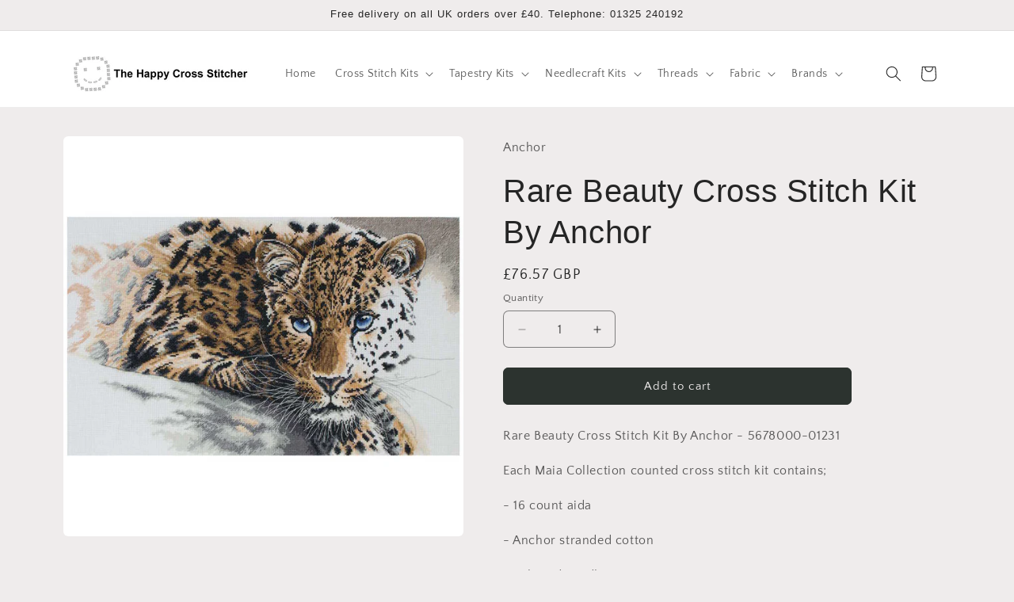

--- FILE ---
content_type: text/html; charset=utf-8
request_url: https://www.thehappycross-stitcher.com/products/rare-beauty-cross-stitch-kit-by-anchor
body_size: 34646
content:
<!doctype html>
<html class="js" lang="en">
  <head>
    <meta charset="utf-8">
    <meta http-equiv="X-UA-Compatible" content="IE=edge">
    <meta name="viewport" content="width=device-width,initial-scale=1">
    <meta name="theme-color" content="">
    <link rel="canonical" href="https://www.thehappycross-stitcher.com/products/rare-beauty-cross-stitch-kit-by-anchor"><link rel="icon" type="image/png" href="//www.thehappycross-stitcher.com/cdn/shop/files/smiley.JPG?crop=center&height=32&v=1615925441&width=32"><link rel="preconnect" href="https://fonts.shopifycdn.com" crossorigin><title>
      Rare Beauty Cross Stitch Kit By Anchor
 &ndash; The Happy Cross Stitcher</title>

    
      <meta name="description" content="Rare Beauty Cross Stitch Kit By Anchor - from the Maia Collection of premium counted cross stitch kits designed for advanced and highly skilled stitchers. Challenging, detail and intricate stitching, makes each piece a work of art. Be inspired and challenge yourself with a Maia cross stitch kit today.">
    

    

<meta property="og:site_name" content="The Happy Cross Stitcher">
<meta property="og:url" content="https://www.thehappycross-stitcher.com/products/rare-beauty-cross-stitch-kit-by-anchor">
<meta property="og:title" content="Rare Beauty Cross Stitch Kit By Anchor">
<meta property="og:type" content="product">
<meta property="og:description" content="Rare Beauty Cross Stitch Kit By Anchor - from the Maia Collection of premium counted cross stitch kits designed for advanced and highly skilled stitchers. Challenging, detail and intricate stitching, makes each piece a work of art. Be inspired and challenge yourself with a Maia cross stitch kit today."><meta property="og:image" content="http://www.thehappycross-stitcher.com/cdn/shop/files/5678000_1231.jpg?v=1682689706">
  <meta property="og:image:secure_url" content="https://www.thehappycross-stitcher.com/cdn/shop/files/5678000_1231.jpg?v=1682689706">
  <meta property="og:image:width" content="800">
  <meta property="og:image:height" content="800"><meta property="og:price:amount" content="76.57">
  <meta property="og:price:currency" content="GBP"><meta name="twitter:card" content="summary_large_image">
<meta name="twitter:title" content="Rare Beauty Cross Stitch Kit By Anchor">
<meta name="twitter:description" content="Rare Beauty Cross Stitch Kit By Anchor - from the Maia Collection of premium counted cross stitch kits designed for advanced and highly skilled stitchers. Challenging, detail and intricate stitching, makes each piece a work of art. Be inspired and challenge yourself with a Maia cross stitch kit today.">


    <script src="//www.thehappycross-stitcher.com/cdn/shop/t/71/assets/constants.js?v=132983761750457495441766158370" defer="defer"></script>
    <script src="//www.thehappycross-stitcher.com/cdn/shop/t/71/assets/pubsub.js?v=25310214064522200911766158371" defer="defer"></script>
    <script src="//www.thehappycross-stitcher.com/cdn/shop/t/71/assets/global.js?v=7301445359237545521766158370" defer="defer"></script>
    <script src="//www.thehappycross-stitcher.com/cdn/shop/t/71/assets/details-disclosure.js?v=13653116266235556501766158370" defer="defer"></script>
    <script src="//www.thehappycross-stitcher.com/cdn/shop/t/71/assets/details-modal.js?v=25581673532751508451766158370" defer="defer"></script>
    <script src="//www.thehappycross-stitcher.com/cdn/shop/t/71/assets/search-form.js?v=133129549252120666541766158371" defer="defer"></script><script src="//www.thehappycross-stitcher.com/cdn/shop/t/71/assets/animations.js?v=88693664871331136111766158369" defer="defer"></script><script>window.performance && window.performance.mark && window.performance.mark('shopify.content_for_header.start');</script><meta id="shopify-digital-wallet" name="shopify-digital-wallet" content="/24435617/digital_wallets/dialog">
<meta name="shopify-checkout-api-token" content="c4996243735655e3804f717cef084a97">
<meta id="in-context-paypal-metadata" data-shop-id="24435617" data-venmo-supported="false" data-environment="production" data-locale="en_US" data-paypal-v4="true" data-currency="GBP">
<link rel="alternate" type="application/json+oembed" href="https://www.thehappycross-stitcher.com/products/rare-beauty-cross-stitch-kit-by-anchor.oembed">
<script async="async" src="/checkouts/internal/preloads.js?locale=en-GB"></script>
<script id="shopify-features" type="application/json">{"accessToken":"c4996243735655e3804f717cef084a97","betas":["rich-media-storefront-analytics"],"domain":"www.thehappycross-stitcher.com","predictiveSearch":true,"shopId":24435617,"locale":"en"}</script>
<script>var Shopify = Shopify || {};
Shopify.shop = "happy-cross-stitcher.myshopify.com";
Shopify.locale = "en";
Shopify.currency = {"active":"GBP","rate":"1.0"};
Shopify.country = "GB";
Shopify.theme = {"name":"Version 15.4.1  19\/12\/25","id":177849762168,"schema_name":"Craft","schema_version":"15.4.1","theme_store_id":1368,"role":"main"};
Shopify.theme.handle = "null";
Shopify.theme.style = {"id":null,"handle":null};
Shopify.cdnHost = "www.thehappycross-stitcher.com/cdn";
Shopify.routes = Shopify.routes || {};
Shopify.routes.root = "/";</script>
<script type="module">!function(o){(o.Shopify=o.Shopify||{}).modules=!0}(window);</script>
<script>!function(o){function n(){var o=[];function n(){o.push(Array.prototype.slice.apply(arguments))}return n.q=o,n}var t=o.Shopify=o.Shopify||{};t.loadFeatures=n(),t.autoloadFeatures=n()}(window);</script>
<script id="shop-js-analytics" type="application/json">{"pageType":"product"}</script>
<script defer="defer" async type="module" src="//www.thehappycross-stitcher.com/cdn/shopifycloud/shop-js/modules/v2/client.init-shop-cart-sync_C5BV16lS.en.esm.js"></script>
<script defer="defer" async type="module" src="//www.thehappycross-stitcher.com/cdn/shopifycloud/shop-js/modules/v2/chunk.common_CygWptCX.esm.js"></script>
<script type="module">
  await import("//www.thehappycross-stitcher.com/cdn/shopifycloud/shop-js/modules/v2/client.init-shop-cart-sync_C5BV16lS.en.esm.js");
await import("//www.thehappycross-stitcher.com/cdn/shopifycloud/shop-js/modules/v2/chunk.common_CygWptCX.esm.js");

  window.Shopify.SignInWithShop?.initShopCartSync?.({"fedCMEnabled":true,"windoidEnabled":true});

</script>
<script id="__st">var __st={"a":24435617,"offset":0,"reqid":"ea931ad4-a7ec-4c37-b50f-dfd0ed385ac6-1768638138","pageurl":"www.thehappycross-stitcher.com\/products\/rare-beauty-cross-stitch-kit-by-anchor","u":"6544def7fa99","p":"product","rtyp":"product","rid":8053750989059};</script>
<script>window.ShopifyPaypalV4VisibilityTracking = true;</script>
<script id="captcha-bootstrap">!function(){'use strict';const t='contact',e='account',n='new_comment',o=[[t,t],['blogs',n],['comments',n],[t,'customer']],c=[[e,'customer_login'],[e,'guest_login'],[e,'recover_customer_password'],[e,'create_customer']],r=t=>t.map((([t,e])=>`form[action*='/${t}']:not([data-nocaptcha='true']) input[name='form_type'][value='${e}']`)).join(','),a=t=>()=>t?[...document.querySelectorAll(t)].map((t=>t.form)):[];function s(){const t=[...o],e=r(t);return a(e)}const i='password',u='form_key',d=['recaptcha-v3-token','g-recaptcha-response','h-captcha-response',i],f=()=>{try{return window.sessionStorage}catch{return}},m='__shopify_v',_=t=>t.elements[u];function p(t,e,n=!1){try{const o=window.sessionStorage,c=JSON.parse(o.getItem(e)),{data:r}=function(t){const{data:e,action:n}=t;return t[m]||n?{data:e,action:n}:{data:t,action:n}}(c);for(const[e,n]of Object.entries(r))t.elements[e]&&(t.elements[e].value=n);n&&o.removeItem(e)}catch(o){console.error('form repopulation failed',{error:o})}}const l='form_type',E='cptcha';function T(t){t.dataset[E]=!0}const w=window,h=w.document,L='Shopify',v='ce_forms',y='captcha';let A=!1;((t,e)=>{const n=(g='f06e6c50-85a8-45c8-87d0-21a2b65856fe',I='https://cdn.shopify.com/shopifycloud/storefront-forms-hcaptcha/ce_storefront_forms_captcha_hcaptcha.v1.5.2.iife.js',D={infoText:'Protected by hCaptcha',privacyText:'Privacy',termsText:'Terms'},(t,e,n)=>{const o=w[L][v],c=o.bindForm;if(c)return c(t,g,e,D).then(n);var r;o.q.push([[t,g,e,D],n]),r=I,A||(h.body.append(Object.assign(h.createElement('script'),{id:'captcha-provider',async:!0,src:r})),A=!0)});var g,I,D;w[L]=w[L]||{},w[L][v]=w[L][v]||{},w[L][v].q=[],w[L][y]=w[L][y]||{},w[L][y].protect=function(t,e){n(t,void 0,e),T(t)},Object.freeze(w[L][y]),function(t,e,n,w,h,L){const[v,y,A,g]=function(t,e,n){const i=e?o:[],u=t?c:[],d=[...i,...u],f=r(d),m=r(i),_=r(d.filter((([t,e])=>n.includes(e))));return[a(f),a(m),a(_),s()]}(w,h,L),I=t=>{const e=t.target;return e instanceof HTMLFormElement?e:e&&e.form},D=t=>v().includes(t);t.addEventListener('submit',(t=>{const e=I(t);if(!e)return;const n=D(e)&&!e.dataset.hcaptchaBound&&!e.dataset.recaptchaBound,o=_(e),c=g().includes(e)&&(!o||!o.value);(n||c)&&t.preventDefault(),c&&!n&&(function(t){try{if(!f())return;!function(t){const e=f();if(!e)return;const n=_(t);if(!n)return;const o=n.value;o&&e.removeItem(o)}(t);const e=Array.from(Array(32),(()=>Math.random().toString(36)[2])).join('');!function(t,e){_(t)||t.append(Object.assign(document.createElement('input'),{type:'hidden',name:u})),t.elements[u].value=e}(t,e),function(t,e){const n=f();if(!n)return;const o=[...t.querySelectorAll(`input[type='${i}']`)].map((({name:t})=>t)),c=[...d,...o],r={};for(const[a,s]of new FormData(t).entries())c.includes(a)||(r[a]=s);n.setItem(e,JSON.stringify({[m]:1,action:t.action,data:r}))}(t,e)}catch(e){console.error('failed to persist form',e)}}(e),e.submit())}));const S=(t,e)=>{t&&!t.dataset[E]&&(n(t,e.some((e=>e===t))),T(t))};for(const o of['focusin','change'])t.addEventListener(o,(t=>{const e=I(t);D(e)&&S(e,y())}));const B=e.get('form_key'),M=e.get(l),P=B&&M;t.addEventListener('DOMContentLoaded',(()=>{const t=y();if(P)for(const e of t)e.elements[l].value===M&&p(e,B);[...new Set([...A(),...v().filter((t=>'true'===t.dataset.shopifyCaptcha))])].forEach((e=>S(e,t)))}))}(h,new URLSearchParams(w.location.search),n,t,e,['guest_login'])})(!0,!0)}();</script>
<script integrity="sha256-4kQ18oKyAcykRKYeNunJcIwy7WH5gtpwJnB7kiuLZ1E=" data-source-attribution="shopify.loadfeatures" defer="defer" src="//www.thehappycross-stitcher.com/cdn/shopifycloud/storefront/assets/storefront/load_feature-a0a9edcb.js" crossorigin="anonymous"></script>
<script data-source-attribution="shopify.dynamic_checkout.dynamic.init">var Shopify=Shopify||{};Shopify.PaymentButton=Shopify.PaymentButton||{isStorefrontPortableWallets:!0,init:function(){window.Shopify.PaymentButton.init=function(){};var t=document.createElement("script");t.src="https://www.thehappycross-stitcher.com/cdn/shopifycloud/portable-wallets/latest/portable-wallets.en.js",t.type="module",document.head.appendChild(t)}};
</script>
<script data-source-attribution="shopify.dynamic_checkout.buyer_consent">
  function portableWalletsHideBuyerConsent(e){var t=document.getElementById("shopify-buyer-consent"),n=document.getElementById("shopify-subscription-policy-button");t&&n&&(t.classList.add("hidden"),t.setAttribute("aria-hidden","true"),n.removeEventListener("click",e))}function portableWalletsShowBuyerConsent(e){var t=document.getElementById("shopify-buyer-consent"),n=document.getElementById("shopify-subscription-policy-button");t&&n&&(t.classList.remove("hidden"),t.removeAttribute("aria-hidden"),n.addEventListener("click",e))}window.Shopify?.PaymentButton&&(window.Shopify.PaymentButton.hideBuyerConsent=portableWalletsHideBuyerConsent,window.Shopify.PaymentButton.showBuyerConsent=portableWalletsShowBuyerConsent);
</script>
<script data-source-attribution="shopify.dynamic_checkout.cart.bootstrap">document.addEventListener("DOMContentLoaded",(function(){function t(){return document.querySelector("shopify-accelerated-checkout-cart, shopify-accelerated-checkout")}if(t())Shopify.PaymentButton.init();else{new MutationObserver((function(e,n){t()&&(Shopify.PaymentButton.init(),n.disconnect())})).observe(document.body,{childList:!0,subtree:!0})}}));
</script>
<script id='scb4127' type='text/javascript' async='' src='https://www.thehappycross-stitcher.com/cdn/shopifycloud/privacy-banner/storefront-banner.js'></script><link id="shopify-accelerated-checkout-styles" rel="stylesheet" media="screen" href="https://www.thehappycross-stitcher.com/cdn/shopifycloud/portable-wallets/latest/accelerated-checkout-backwards-compat.css" crossorigin="anonymous">
<style id="shopify-accelerated-checkout-cart">
        #shopify-buyer-consent {
  margin-top: 1em;
  display: inline-block;
  width: 100%;
}

#shopify-buyer-consent.hidden {
  display: none;
}

#shopify-subscription-policy-button {
  background: none;
  border: none;
  padding: 0;
  text-decoration: underline;
  font-size: inherit;
  cursor: pointer;
}

#shopify-subscription-policy-button::before {
  box-shadow: none;
}

      </style>
<script id="sections-script" data-sections="header" defer="defer" src="//www.thehappycross-stitcher.com/cdn/shop/t/71/compiled_assets/scripts.js?2459"></script>
<script>window.performance && window.performance.mark && window.performance.mark('shopify.content_for_header.end');</script>


    <style data-shopify>
      @font-face {
  font-family: "Quattrocento Sans";
  font-weight: 400;
  font-style: normal;
  font-display: swap;
  src: url("//www.thehappycross-stitcher.com/cdn/fonts/quattrocento_sans/quattrocentosans_n4.ce5e9bf514e68f53bdd875976847cf755c702eaa.woff2") format("woff2"),
       url("//www.thehappycross-stitcher.com/cdn/fonts/quattrocento_sans/quattrocentosans_n4.44bbfb57d228eb8bb083d1f98e7d96e16137abce.woff") format("woff");
}

      @font-face {
  font-family: "Quattrocento Sans";
  font-weight: 700;
  font-style: normal;
  font-display: swap;
  src: url("//www.thehappycross-stitcher.com/cdn/fonts/quattrocento_sans/quattrocentosans_n7.bdda9092621b2e3b4284b12e8f0c092969b176c1.woff2") format("woff2"),
       url("//www.thehappycross-stitcher.com/cdn/fonts/quattrocento_sans/quattrocentosans_n7.3f8ab2a91343269966c4aa4831bcd588e7ce07b9.woff") format("woff");
}

      @font-face {
  font-family: "Quattrocento Sans";
  font-weight: 400;
  font-style: italic;
  font-display: swap;
  src: url("//www.thehappycross-stitcher.com/cdn/fonts/quattrocento_sans/quattrocentosans_i4.4f70b1e78f59fa1468e3436ab863ff0bf71e71bb.woff2") format("woff2"),
       url("//www.thehappycross-stitcher.com/cdn/fonts/quattrocento_sans/quattrocentosans_i4.b695efef5d957af404945574b7239740f79b899f.woff") format("woff");
}

      @font-face {
  font-family: "Quattrocento Sans";
  font-weight: 700;
  font-style: italic;
  font-display: swap;
  src: url("//www.thehappycross-stitcher.com/cdn/fonts/quattrocento_sans/quattrocentosans_i7.49d754c8032546c24062cf385f8660abbb11ef1e.woff2") format("woff2"),
       url("//www.thehappycross-stitcher.com/cdn/fonts/quattrocento_sans/quattrocentosans_i7.567b0b818999022d5a9ccb99542d8ff8cdb497df.woff") format("woff");
}

      

      
        :root,
        .color-background-1 {
          --color-background: 239,236,236;
        
          --gradient-background: #efecec;
        

        

        --color-foreground: 37,37,37;
        --color-background-contrast: 181,167,167;
        --color-shadow: 37,37,37;
        --color-button: 44,51,47;
        --color-button-text: 239,236,236;
        --color-secondary-button: 239,236,236;
        --color-secondary-button-text: 80,86,85;
        --color-link: 80,86,85;
        --color-badge-foreground: 37,37,37;
        --color-badge-background: 239,236,236;
        --color-badge-border: 37,37,37;
        --payment-terms-background-color: rgb(239 236 236);
      }
      
        
        .color-background-2 {
          --color-background: 255,255,255;
        
          --gradient-background: #ffffff;
        

        

        --color-foreground: 37,37,37;
        --color-background-contrast: 191,191,191;
        --color-shadow: 37,37,37;
        --color-button: 37,37,37;
        --color-button-text: 255,255,255;
        --color-secondary-button: 255,255,255;
        --color-secondary-button-text: 37,37,37;
        --color-link: 37,37,37;
        --color-badge-foreground: 37,37,37;
        --color-badge-background: 255,255,255;
        --color-badge-border: 37,37,37;
        --payment-terms-background-color: rgb(255 255 255);
      }
      
        
        .color-inverse {
          --color-background: 37,37,37;
        
          --gradient-background: #252525;
        

        

        --color-foreground: 239,236,236;
        --color-background-contrast: 50,50,50;
        --color-shadow: 37,37,37;
        --color-button: 239,236,236;
        --color-button-text: 37,37,37;
        --color-secondary-button: 37,37,37;
        --color-secondary-button-text: 239,236,236;
        --color-link: 239,236,236;
        --color-badge-foreground: 239,236,236;
        --color-badge-background: 37,37,37;
        --color-badge-border: 239,236,236;
        --payment-terms-background-color: rgb(37 37 37);
      }
      
        
        .color-accent-1 {
          --color-background: 44,51,47;
        
          --gradient-background: #2c332f;
        

        

        --color-foreground: 239,236,236;
        --color-background-contrast: 56,65,60;
        --color-shadow: 37,37,37;
        --color-button: 239,236,236;
        --color-button-text: 44,51,47;
        --color-secondary-button: 44,51,47;
        --color-secondary-button-text: 239,236,236;
        --color-link: 239,236,236;
        --color-badge-foreground: 239,236,236;
        --color-badge-background: 44,51,47;
        --color-badge-border: 239,236,236;
        --payment-terms-background-color: rgb(44 51 47);
      }
      
        
        .color-accent-2 {
          --color-background: 63,81,71;
        
          --gradient-background: #3f5147;
        

        

        --color-foreground: 239,236,236;
        --color-background-contrast: 7,9,8;
        --color-shadow: 37,37,37;
        --color-button: 239,236,236;
        --color-button-text: 63,81,71;
        --color-secondary-button: 63,81,71;
        --color-secondary-button-text: 239,236,236;
        --color-link: 239,236,236;
        --color-badge-foreground: 239,236,236;
        --color-badge-background: 63,81,71;
        --color-badge-border: 239,236,236;
        --payment-terms-background-color: rgb(63 81 71);
      }
      

      body, .color-background-1, .color-background-2, .color-inverse, .color-accent-1, .color-accent-2 {
        color: rgba(var(--color-foreground), 0.75);
        background-color: rgb(var(--color-background));
      }

      :root {
        --font-body-family: "Quattrocento Sans", sans-serif;
        --font-body-style: normal;
        --font-body-weight: 400;
        --font-body-weight-bold: 700;

        --font-heading-family: "system_ui", -apple-system, 'Segoe UI', Roboto, 'Helvetica Neue', 'Noto Sans', 'Liberation Sans', Arial, sans-serif, 'Apple Color Emoji', 'Segoe UI Emoji', 'Segoe UI Symbol', 'Noto Color Emoji';
        --font-heading-style: normal;
        --font-heading-weight: 400;

        --font-body-scale: 1.0;
        --font-heading-scale: 1.0;

        --media-padding: px;
        --media-border-opacity: 0.1;
        --media-border-width: 0px;
        --media-radius: 6px;
        --media-shadow-opacity: 0.0;
        --media-shadow-horizontal-offset: 0px;
        --media-shadow-vertical-offset: 4px;
        --media-shadow-blur-radius: 5px;
        --media-shadow-visible: 0;

        --page-width: 120rem;
        --page-width-margin: 0rem;

        --product-card-image-padding: 0.0rem;
        --product-card-corner-radius: 0.6rem;
        --product-card-text-alignment: left;
        --product-card-border-width: 0.1rem;
        --product-card-border-opacity: 0.1;
        --product-card-shadow-opacity: 0.0;
        --product-card-shadow-visible: 0;
        --product-card-shadow-horizontal-offset: 0.0rem;
        --product-card-shadow-vertical-offset: 0.4rem;
        --product-card-shadow-blur-radius: 0.5rem;

        --collection-card-image-padding: 0.0rem;
        --collection-card-corner-radius: 0.6rem;
        --collection-card-text-alignment: left;
        --collection-card-border-width: 0.1rem;
        --collection-card-border-opacity: 0.1;
        --collection-card-shadow-opacity: 0.0;
        --collection-card-shadow-visible: 0;
        --collection-card-shadow-horizontal-offset: 0.0rem;
        --collection-card-shadow-vertical-offset: 0.4rem;
        --collection-card-shadow-blur-radius: 0.5rem;

        --blog-card-image-padding: 0.0rem;
        --blog-card-corner-radius: 0.6rem;
        --blog-card-text-alignment: left;
        --blog-card-border-width: 0.1rem;
        --blog-card-border-opacity: 0.1;
        --blog-card-shadow-opacity: 0.0;
        --blog-card-shadow-visible: 0;
        --blog-card-shadow-horizontal-offset: 0.0rem;
        --blog-card-shadow-vertical-offset: 0.4rem;
        --blog-card-shadow-blur-radius: 0.5rem;

        --badge-corner-radius: 0.6rem;

        --popup-border-width: 1px;
        --popup-border-opacity: 0.5;
        --popup-corner-radius: 6px;
        --popup-shadow-opacity: 0.0;
        --popup-shadow-horizontal-offset: 0px;
        --popup-shadow-vertical-offset: 4px;
        --popup-shadow-blur-radius: 5px;

        --drawer-border-width: 1px;
        --drawer-border-opacity: 0.1;
        --drawer-shadow-opacity: 0.0;
        --drawer-shadow-horizontal-offset: 0px;
        --drawer-shadow-vertical-offset: 4px;
        --drawer-shadow-blur-radius: 5px;

        --spacing-sections-desktop: 0px;
        --spacing-sections-mobile: 0px;

        --grid-desktop-vertical-spacing: 20px;
        --grid-desktop-horizontal-spacing: 20px;
        --grid-mobile-vertical-spacing: 10px;
        --grid-mobile-horizontal-spacing: 10px;

        --text-boxes-border-opacity: 0.1;
        --text-boxes-border-width: 0px;
        --text-boxes-radius: 6px;
        --text-boxes-shadow-opacity: 0.0;
        --text-boxes-shadow-visible: 0;
        --text-boxes-shadow-horizontal-offset: 0px;
        --text-boxes-shadow-vertical-offset: 4px;
        --text-boxes-shadow-blur-radius: 5px;

        --buttons-radius: 6px;
        --buttons-radius-outset: 7px;
        --buttons-border-width: 1px;
        --buttons-border-opacity: 1.0;
        --buttons-shadow-opacity: 0.0;
        --buttons-shadow-visible: 0;
        --buttons-shadow-horizontal-offset: 0px;
        --buttons-shadow-vertical-offset: 4px;
        --buttons-shadow-blur-radius: 5px;
        --buttons-border-offset: 0.3px;

        --inputs-radius: 6px;
        --inputs-border-width: 1px;
        --inputs-border-opacity: 0.55;
        --inputs-shadow-opacity: 0.0;
        --inputs-shadow-horizontal-offset: 0px;
        --inputs-margin-offset: 0px;
        --inputs-shadow-vertical-offset: 4px;
        --inputs-shadow-blur-radius: 5px;
        --inputs-radius-outset: 7px;

        --variant-pills-radius: 40px;
        --variant-pills-border-width: 1px;
        --variant-pills-border-opacity: 0.55;
        --variant-pills-shadow-opacity: 0.0;
        --variant-pills-shadow-horizontal-offset: 0px;
        --variant-pills-shadow-vertical-offset: 4px;
        --variant-pills-shadow-blur-radius: 5px;
      }

      *,
      *::before,
      *::after {
        box-sizing: inherit;
      }

      html {
        box-sizing: border-box;
        font-size: calc(var(--font-body-scale) * 62.5%);
        height: 100%;
      }

      body {
        display: grid;
        grid-template-rows: auto auto 1fr auto;
        grid-template-columns: 100%;
        min-height: 100%;
        margin: 0;
        font-size: 1.5rem;
        letter-spacing: 0.06rem;
        line-height: calc(1 + 0.8 / var(--font-body-scale));
        font-family: var(--font-body-family);
        font-style: var(--font-body-style);
        font-weight: var(--font-body-weight);
      }

      @media screen and (min-width: 750px) {
        body {
          font-size: 1.6rem;
        }
      }
    </style>

    <link href="//www.thehappycross-stitcher.com/cdn/shop/t/71/assets/base.css?v=159841507637079171801766158369" rel="stylesheet" type="text/css" media="all" />
    <link rel="stylesheet" href="//www.thehappycross-stitcher.com/cdn/shop/t/71/assets/component-cart-items.css?v=13033300910818915211766158369" media="print" onload="this.media='all'">
      <link rel="preload" as="font" href="//www.thehappycross-stitcher.com/cdn/fonts/quattrocento_sans/quattrocentosans_n4.ce5e9bf514e68f53bdd875976847cf755c702eaa.woff2" type="font/woff2" crossorigin>
      
<link href="//www.thehappycross-stitcher.com/cdn/shop/t/71/assets/component-localization-form.css?v=170315343355214948141766158369" rel="stylesheet" type="text/css" media="all" />
      <script src="//www.thehappycross-stitcher.com/cdn/shop/t/71/assets/localization-form.js?v=144176611646395275351766158371" defer="defer"></script><link
        rel="stylesheet"
        href="//www.thehappycross-stitcher.com/cdn/shop/t/71/assets/component-predictive-search.css?v=118923337488134913561766158370"
        media="print"
        onload="this.media='all'"
      ><script>
      if (Shopify.designMode) {
        document.documentElement.classList.add('shopify-design-mode');
      }
    </script>
  <link href="https://monorail-edge.shopifysvc.com" rel="dns-prefetch">
<script>(function(){if ("sendBeacon" in navigator && "performance" in window) {try {var session_token_from_headers = performance.getEntriesByType('navigation')[0].serverTiming.find(x => x.name == '_s').description;} catch {var session_token_from_headers = undefined;}var session_cookie_matches = document.cookie.match(/_shopify_s=([^;]*)/);var session_token_from_cookie = session_cookie_matches && session_cookie_matches.length === 2 ? session_cookie_matches[1] : "";var session_token = session_token_from_headers || session_token_from_cookie || "";function handle_abandonment_event(e) {var entries = performance.getEntries().filter(function(entry) {return /monorail-edge.shopifysvc.com/.test(entry.name);});if (!window.abandonment_tracked && entries.length === 0) {window.abandonment_tracked = true;var currentMs = Date.now();var navigation_start = performance.timing.navigationStart;var payload = {shop_id: 24435617,url: window.location.href,navigation_start,duration: currentMs - navigation_start,session_token,page_type: "product"};window.navigator.sendBeacon("https://monorail-edge.shopifysvc.com/v1/produce", JSON.stringify({schema_id: "online_store_buyer_site_abandonment/1.1",payload: payload,metadata: {event_created_at_ms: currentMs,event_sent_at_ms: currentMs}}));}}window.addEventListener('pagehide', handle_abandonment_event);}}());</script>
<script id="web-pixels-manager-setup">(function e(e,d,r,n,o){if(void 0===o&&(o={}),!Boolean(null===(a=null===(i=window.Shopify)||void 0===i?void 0:i.analytics)||void 0===a?void 0:a.replayQueue)){var i,a;window.Shopify=window.Shopify||{};var t=window.Shopify;t.analytics=t.analytics||{};var s=t.analytics;s.replayQueue=[],s.publish=function(e,d,r){return s.replayQueue.push([e,d,r]),!0};try{self.performance.mark("wpm:start")}catch(e){}var l=function(){var e={modern:/Edge?\/(1{2}[4-9]|1[2-9]\d|[2-9]\d{2}|\d{4,})\.\d+(\.\d+|)|Firefox\/(1{2}[4-9]|1[2-9]\d|[2-9]\d{2}|\d{4,})\.\d+(\.\d+|)|Chrom(ium|e)\/(9{2}|\d{3,})\.\d+(\.\d+|)|(Maci|X1{2}).+ Version\/(15\.\d+|(1[6-9]|[2-9]\d|\d{3,})\.\d+)([,.]\d+|)( \(\w+\)|)( Mobile\/\w+|) Safari\/|Chrome.+OPR\/(9{2}|\d{3,})\.\d+\.\d+|(CPU[ +]OS|iPhone[ +]OS|CPU[ +]iPhone|CPU IPhone OS|CPU iPad OS)[ +]+(15[._]\d+|(1[6-9]|[2-9]\d|\d{3,})[._]\d+)([._]\d+|)|Android:?[ /-](13[3-9]|1[4-9]\d|[2-9]\d{2}|\d{4,})(\.\d+|)(\.\d+|)|Android.+Firefox\/(13[5-9]|1[4-9]\d|[2-9]\d{2}|\d{4,})\.\d+(\.\d+|)|Android.+Chrom(ium|e)\/(13[3-9]|1[4-9]\d|[2-9]\d{2}|\d{4,})\.\d+(\.\d+|)|SamsungBrowser\/([2-9]\d|\d{3,})\.\d+/,legacy:/Edge?\/(1[6-9]|[2-9]\d|\d{3,})\.\d+(\.\d+|)|Firefox\/(5[4-9]|[6-9]\d|\d{3,})\.\d+(\.\d+|)|Chrom(ium|e)\/(5[1-9]|[6-9]\d|\d{3,})\.\d+(\.\d+|)([\d.]+$|.*Safari\/(?![\d.]+ Edge\/[\d.]+$))|(Maci|X1{2}).+ Version\/(10\.\d+|(1[1-9]|[2-9]\d|\d{3,})\.\d+)([,.]\d+|)( \(\w+\)|)( Mobile\/\w+|) Safari\/|Chrome.+OPR\/(3[89]|[4-9]\d|\d{3,})\.\d+\.\d+|(CPU[ +]OS|iPhone[ +]OS|CPU[ +]iPhone|CPU IPhone OS|CPU iPad OS)[ +]+(10[._]\d+|(1[1-9]|[2-9]\d|\d{3,})[._]\d+)([._]\d+|)|Android:?[ /-](13[3-9]|1[4-9]\d|[2-9]\d{2}|\d{4,})(\.\d+|)(\.\d+|)|Mobile Safari.+OPR\/([89]\d|\d{3,})\.\d+\.\d+|Android.+Firefox\/(13[5-9]|1[4-9]\d|[2-9]\d{2}|\d{4,})\.\d+(\.\d+|)|Android.+Chrom(ium|e)\/(13[3-9]|1[4-9]\d|[2-9]\d{2}|\d{4,})\.\d+(\.\d+|)|Android.+(UC? ?Browser|UCWEB|U3)[ /]?(15\.([5-9]|\d{2,})|(1[6-9]|[2-9]\d|\d{3,})\.\d+)\.\d+|SamsungBrowser\/(5\.\d+|([6-9]|\d{2,})\.\d+)|Android.+MQ{2}Browser\/(14(\.(9|\d{2,})|)|(1[5-9]|[2-9]\d|\d{3,})(\.\d+|))(\.\d+|)|K[Aa][Ii]OS\/(3\.\d+|([4-9]|\d{2,})\.\d+)(\.\d+|)/},d=e.modern,r=e.legacy,n=navigator.userAgent;return n.match(d)?"modern":n.match(r)?"legacy":"unknown"}(),u="modern"===l?"modern":"legacy",c=(null!=n?n:{modern:"",legacy:""})[u],f=function(e){return[e.baseUrl,"/wpm","/b",e.hashVersion,"modern"===e.buildTarget?"m":"l",".js"].join("")}({baseUrl:d,hashVersion:r,buildTarget:u}),m=function(e){var d=e.version,r=e.bundleTarget,n=e.surface,o=e.pageUrl,i=e.monorailEndpoint;return{emit:function(e){var a=e.status,t=e.errorMsg,s=(new Date).getTime(),l=JSON.stringify({metadata:{event_sent_at_ms:s},events:[{schema_id:"web_pixels_manager_load/3.1",payload:{version:d,bundle_target:r,page_url:o,status:a,surface:n,error_msg:t},metadata:{event_created_at_ms:s}}]});if(!i)return console&&console.warn&&console.warn("[Web Pixels Manager] No Monorail endpoint provided, skipping logging."),!1;try{return self.navigator.sendBeacon.bind(self.navigator)(i,l)}catch(e){}var u=new XMLHttpRequest;try{return u.open("POST",i,!0),u.setRequestHeader("Content-Type","text/plain"),u.send(l),!0}catch(e){return console&&console.warn&&console.warn("[Web Pixels Manager] Got an unhandled error while logging to Monorail."),!1}}}}({version:r,bundleTarget:l,surface:e.surface,pageUrl:self.location.href,monorailEndpoint:e.monorailEndpoint});try{o.browserTarget=l,function(e){var d=e.src,r=e.async,n=void 0===r||r,o=e.onload,i=e.onerror,a=e.sri,t=e.scriptDataAttributes,s=void 0===t?{}:t,l=document.createElement("script"),u=document.querySelector("head"),c=document.querySelector("body");if(l.async=n,l.src=d,a&&(l.integrity=a,l.crossOrigin="anonymous"),s)for(var f in s)if(Object.prototype.hasOwnProperty.call(s,f))try{l.dataset[f]=s[f]}catch(e){}if(o&&l.addEventListener("load",o),i&&l.addEventListener("error",i),u)u.appendChild(l);else{if(!c)throw new Error("Did not find a head or body element to append the script");c.appendChild(l)}}({src:f,async:!0,onload:function(){if(!function(){var e,d;return Boolean(null===(d=null===(e=window.Shopify)||void 0===e?void 0:e.analytics)||void 0===d?void 0:d.initialized)}()){var d=window.webPixelsManager.init(e)||void 0;if(d){var r=window.Shopify.analytics;r.replayQueue.forEach((function(e){var r=e[0],n=e[1],o=e[2];d.publishCustomEvent(r,n,o)})),r.replayQueue=[],r.publish=d.publishCustomEvent,r.visitor=d.visitor,r.initialized=!0}}},onerror:function(){return m.emit({status:"failed",errorMsg:"".concat(f," has failed to load")})},sri:function(e){var d=/^sha384-[A-Za-z0-9+/=]+$/;return"string"==typeof e&&d.test(e)}(c)?c:"",scriptDataAttributes:o}),m.emit({status:"loading"})}catch(e){m.emit({status:"failed",errorMsg:(null==e?void 0:e.message)||"Unknown error"})}}})({shopId: 24435617,storefrontBaseUrl: "https://www.thehappycross-stitcher.com",extensionsBaseUrl: "https://extensions.shopifycdn.com/cdn/shopifycloud/web-pixels-manager",monorailEndpoint: "https://monorail-edge.shopifysvc.com/unstable/produce_batch",surface: "storefront-renderer",enabledBetaFlags: ["2dca8a86"],webPixelsConfigList: [{"id":"shopify-app-pixel","configuration":"{}","eventPayloadVersion":"v1","runtimeContext":"STRICT","scriptVersion":"0450","apiClientId":"shopify-pixel","type":"APP","privacyPurposes":["ANALYTICS","MARKETING"]},{"id":"shopify-custom-pixel","eventPayloadVersion":"v1","runtimeContext":"LAX","scriptVersion":"0450","apiClientId":"shopify-pixel","type":"CUSTOM","privacyPurposes":["ANALYTICS","MARKETING"]}],isMerchantRequest: false,initData: {"shop":{"name":"The Happy Cross Stitcher","paymentSettings":{"currencyCode":"GBP"},"myshopifyDomain":"happy-cross-stitcher.myshopify.com","countryCode":"GB","storefrontUrl":"https:\/\/www.thehappycross-stitcher.com"},"customer":null,"cart":null,"checkout":null,"productVariants":[{"price":{"amount":76.57,"currencyCode":"GBP"},"product":{"title":"Rare Beauty Cross Stitch Kit By Anchor","vendor":"Anchor","id":"8053750989059","untranslatedTitle":"Rare Beauty Cross Stitch Kit By Anchor","url":"\/products\/rare-beauty-cross-stitch-kit-by-anchor","type":"Cross Stitch Kit"},"id":"43905822130435","image":{"src":"\/\/www.thehappycross-stitcher.com\/cdn\/shop\/files\/5678000_1231.jpg?v=1682689706"},"sku":"5678000-01231","title":"Default Title","untranslatedTitle":"Default Title"}],"purchasingCompany":null},},"https://www.thehappycross-stitcher.com/cdn","fcfee988w5aeb613cpc8e4bc33m6693e112",{"modern":"","legacy":""},{"shopId":"24435617","storefrontBaseUrl":"https:\/\/www.thehappycross-stitcher.com","extensionBaseUrl":"https:\/\/extensions.shopifycdn.com\/cdn\/shopifycloud\/web-pixels-manager","surface":"storefront-renderer","enabledBetaFlags":"[\"2dca8a86\"]","isMerchantRequest":"false","hashVersion":"fcfee988w5aeb613cpc8e4bc33m6693e112","publish":"custom","events":"[[\"page_viewed\",{}],[\"product_viewed\",{\"productVariant\":{\"price\":{\"amount\":76.57,\"currencyCode\":\"GBP\"},\"product\":{\"title\":\"Rare Beauty Cross Stitch Kit By Anchor\",\"vendor\":\"Anchor\",\"id\":\"8053750989059\",\"untranslatedTitle\":\"Rare Beauty Cross Stitch Kit By Anchor\",\"url\":\"\/products\/rare-beauty-cross-stitch-kit-by-anchor\",\"type\":\"Cross Stitch Kit\"},\"id\":\"43905822130435\",\"image\":{\"src\":\"\/\/www.thehappycross-stitcher.com\/cdn\/shop\/files\/5678000_1231.jpg?v=1682689706\"},\"sku\":\"5678000-01231\",\"title\":\"Default Title\",\"untranslatedTitle\":\"Default Title\"}}]]"});</script><script>
  window.ShopifyAnalytics = window.ShopifyAnalytics || {};
  window.ShopifyAnalytics.meta = window.ShopifyAnalytics.meta || {};
  window.ShopifyAnalytics.meta.currency = 'GBP';
  var meta = {"product":{"id":8053750989059,"gid":"gid:\/\/shopify\/Product\/8053750989059","vendor":"Anchor","type":"Cross Stitch Kit","handle":"rare-beauty-cross-stitch-kit-by-anchor","variants":[{"id":43905822130435,"price":7657,"name":"Rare Beauty Cross Stitch Kit By Anchor","public_title":null,"sku":"5678000-01231"}],"remote":false},"page":{"pageType":"product","resourceType":"product","resourceId":8053750989059,"requestId":"ea931ad4-a7ec-4c37-b50f-dfd0ed385ac6-1768638138"}};
  for (var attr in meta) {
    window.ShopifyAnalytics.meta[attr] = meta[attr];
  }
</script>
<script class="analytics">
  (function () {
    var customDocumentWrite = function(content) {
      var jquery = null;

      if (window.jQuery) {
        jquery = window.jQuery;
      } else if (window.Checkout && window.Checkout.$) {
        jquery = window.Checkout.$;
      }

      if (jquery) {
        jquery('body').append(content);
      }
    };

    var hasLoggedConversion = function(token) {
      if (token) {
        return document.cookie.indexOf('loggedConversion=' + token) !== -1;
      }
      return false;
    }

    var setCookieIfConversion = function(token) {
      if (token) {
        var twoMonthsFromNow = new Date(Date.now());
        twoMonthsFromNow.setMonth(twoMonthsFromNow.getMonth() + 2);

        document.cookie = 'loggedConversion=' + token + '; expires=' + twoMonthsFromNow;
      }
    }

    var trekkie = window.ShopifyAnalytics.lib = window.trekkie = window.trekkie || [];
    if (trekkie.integrations) {
      return;
    }
    trekkie.methods = [
      'identify',
      'page',
      'ready',
      'track',
      'trackForm',
      'trackLink'
    ];
    trekkie.factory = function(method) {
      return function() {
        var args = Array.prototype.slice.call(arguments);
        args.unshift(method);
        trekkie.push(args);
        return trekkie;
      };
    };
    for (var i = 0; i < trekkie.methods.length; i++) {
      var key = trekkie.methods[i];
      trekkie[key] = trekkie.factory(key);
    }
    trekkie.load = function(config) {
      trekkie.config = config || {};
      trekkie.config.initialDocumentCookie = document.cookie;
      var first = document.getElementsByTagName('script')[0];
      var script = document.createElement('script');
      script.type = 'text/javascript';
      script.onerror = function(e) {
        var scriptFallback = document.createElement('script');
        scriptFallback.type = 'text/javascript';
        scriptFallback.onerror = function(error) {
                var Monorail = {
      produce: function produce(monorailDomain, schemaId, payload) {
        var currentMs = new Date().getTime();
        var event = {
          schema_id: schemaId,
          payload: payload,
          metadata: {
            event_created_at_ms: currentMs,
            event_sent_at_ms: currentMs
          }
        };
        return Monorail.sendRequest("https://" + monorailDomain + "/v1/produce", JSON.stringify(event));
      },
      sendRequest: function sendRequest(endpointUrl, payload) {
        // Try the sendBeacon API
        if (window && window.navigator && typeof window.navigator.sendBeacon === 'function' && typeof window.Blob === 'function' && !Monorail.isIos12()) {
          var blobData = new window.Blob([payload], {
            type: 'text/plain'
          });

          if (window.navigator.sendBeacon(endpointUrl, blobData)) {
            return true;
          } // sendBeacon was not successful

        } // XHR beacon

        var xhr = new XMLHttpRequest();

        try {
          xhr.open('POST', endpointUrl);
          xhr.setRequestHeader('Content-Type', 'text/plain');
          xhr.send(payload);
        } catch (e) {
          console.log(e);
        }

        return false;
      },
      isIos12: function isIos12() {
        return window.navigator.userAgent.lastIndexOf('iPhone; CPU iPhone OS 12_') !== -1 || window.navigator.userAgent.lastIndexOf('iPad; CPU OS 12_') !== -1;
      }
    };
    Monorail.produce('monorail-edge.shopifysvc.com',
      'trekkie_storefront_load_errors/1.1',
      {shop_id: 24435617,
      theme_id: 177849762168,
      app_name: "storefront",
      context_url: window.location.href,
      source_url: "//www.thehappycross-stitcher.com/cdn/s/trekkie.storefront.cd680fe47e6c39ca5d5df5f0a32d569bc48c0f27.min.js"});

        };
        scriptFallback.async = true;
        scriptFallback.src = '//www.thehappycross-stitcher.com/cdn/s/trekkie.storefront.cd680fe47e6c39ca5d5df5f0a32d569bc48c0f27.min.js';
        first.parentNode.insertBefore(scriptFallback, first);
      };
      script.async = true;
      script.src = '//www.thehappycross-stitcher.com/cdn/s/trekkie.storefront.cd680fe47e6c39ca5d5df5f0a32d569bc48c0f27.min.js';
      first.parentNode.insertBefore(script, first);
    };
    trekkie.load(
      {"Trekkie":{"appName":"storefront","development":false,"defaultAttributes":{"shopId":24435617,"isMerchantRequest":null,"themeId":177849762168,"themeCityHash":"11101618192691951717","contentLanguage":"en","currency":"GBP","eventMetadataId":"b1a096aa-ec44-401f-aba8-4ac34dec0314"},"isServerSideCookieWritingEnabled":true,"monorailRegion":"shop_domain","enabledBetaFlags":["65f19447"]},"Session Attribution":{},"S2S":{"facebookCapiEnabled":false,"source":"trekkie-storefront-renderer","apiClientId":580111}}
    );

    var loaded = false;
    trekkie.ready(function() {
      if (loaded) return;
      loaded = true;

      window.ShopifyAnalytics.lib = window.trekkie;

      var originalDocumentWrite = document.write;
      document.write = customDocumentWrite;
      try { window.ShopifyAnalytics.merchantGoogleAnalytics.call(this); } catch(error) {};
      document.write = originalDocumentWrite;

      window.ShopifyAnalytics.lib.page(null,{"pageType":"product","resourceType":"product","resourceId":8053750989059,"requestId":"ea931ad4-a7ec-4c37-b50f-dfd0ed385ac6-1768638138","shopifyEmitted":true});

      var match = window.location.pathname.match(/checkouts\/(.+)\/(thank_you|post_purchase)/)
      var token = match? match[1]: undefined;
      if (!hasLoggedConversion(token)) {
        setCookieIfConversion(token);
        window.ShopifyAnalytics.lib.track("Viewed Product",{"currency":"GBP","variantId":43905822130435,"productId":8053750989059,"productGid":"gid:\/\/shopify\/Product\/8053750989059","name":"Rare Beauty Cross Stitch Kit By Anchor","price":"76.57","sku":"5678000-01231","brand":"Anchor","variant":null,"category":"Cross Stitch Kit","nonInteraction":true,"remote":false},undefined,undefined,{"shopifyEmitted":true});
      window.ShopifyAnalytics.lib.track("monorail:\/\/trekkie_storefront_viewed_product\/1.1",{"currency":"GBP","variantId":43905822130435,"productId":8053750989059,"productGid":"gid:\/\/shopify\/Product\/8053750989059","name":"Rare Beauty Cross Stitch Kit By Anchor","price":"76.57","sku":"5678000-01231","brand":"Anchor","variant":null,"category":"Cross Stitch Kit","nonInteraction":true,"remote":false,"referer":"https:\/\/www.thehappycross-stitcher.com\/products\/rare-beauty-cross-stitch-kit-by-anchor"});
      }
    });


        var eventsListenerScript = document.createElement('script');
        eventsListenerScript.async = true;
        eventsListenerScript.src = "//www.thehappycross-stitcher.com/cdn/shopifycloud/storefront/assets/shop_events_listener-3da45d37.js";
        document.getElementsByTagName('head')[0].appendChild(eventsListenerScript);

})();</script>
<script
  defer
  src="https://www.thehappycross-stitcher.com/cdn/shopifycloud/perf-kit/shopify-perf-kit-3.0.4.min.js"
  data-application="storefront-renderer"
  data-shop-id="24435617"
  data-render-region="gcp-us-east1"
  data-page-type="product"
  data-theme-instance-id="177849762168"
  data-theme-name="Craft"
  data-theme-version="15.4.1"
  data-monorail-region="shop_domain"
  data-resource-timing-sampling-rate="10"
  data-shs="true"
  data-shs-beacon="true"
  data-shs-export-with-fetch="true"
  data-shs-logs-sample-rate="1"
  data-shs-beacon-endpoint="https://www.thehappycross-stitcher.com/api/collect"
></script>
</head>

  <body class="gradient animate--hover-default">
    <a class="skip-to-content-link button visually-hidden" href="#MainContent">
      Skip to content
    </a><!-- BEGIN sections: header-group -->
<div id="shopify-section-sections--24742783877496__announcement-bar" class="shopify-section shopify-section-group-header-group announcement-bar-section"><link href="//www.thehappycross-stitcher.com/cdn/shop/t/71/assets/component-slideshow.css?v=17933591812325749411766158370" rel="stylesheet" type="text/css" media="all" />
<link href="//www.thehappycross-stitcher.com/cdn/shop/t/71/assets/component-slider.css?v=14039311878856620671766158370" rel="stylesheet" type="text/css" media="all" />

  <link href="//www.thehappycross-stitcher.com/cdn/shop/t/71/assets/component-list-social.css?v=35792976012981934991766158369" rel="stylesheet" type="text/css" media="all" />


<div
  class="utility-bar color-background-1 gradient utility-bar--bottom-border"
>
  <div class="page-width utility-bar__grid"><div
        class="announcement-bar"
        role="region"
        aria-label="Announcement"
        
      ><p class="announcement-bar__message h5">
            <span>Free delivery on all UK orders over £40. Telephone: 01325 240192</span></p></div><div class="localization-wrapper">
</div>
  </div>
</div>


</div><div id="shopify-section-sections--24742783877496__header" class="shopify-section shopify-section-group-header-group section-header"><link rel="stylesheet" href="//www.thehappycross-stitcher.com/cdn/shop/t/71/assets/component-list-menu.css?v=151968516119678728991766158369" media="print" onload="this.media='all'">
<link rel="stylesheet" href="//www.thehappycross-stitcher.com/cdn/shop/t/71/assets/component-search.css?v=165164710990765432851766158370" media="print" onload="this.media='all'">
<link rel="stylesheet" href="//www.thehappycross-stitcher.com/cdn/shop/t/71/assets/component-menu-drawer.css?v=147478906057189667651766158369" media="print" onload="this.media='all'">
<link
  rel="stylesheet"
  href="//www.thehappycross-stitcher.com/cdn/shop/t/71/assets/component-cart-notification.css?v=54116361853792938221766158369"
  media="print"
  onload="this.media='all'"
><link rel="stylesheet" href="//www.thehappycross-stitcher.com/cdn/shop/t/71/assets/component-price.css?v=47596247576480123001766158370" media="print" onload="this.media='all'"><style>
  header-drawer {
    justify-self: start;
    margin-left: -1.2rem;
  }@media screen and (min-width: 990px) {
      header-drawer {
        display: none;
      }
    }.menu-drawer-container {
    display: flex;
  }

  .list-menu {
    list-style: none;
    padding: 0;
    margin: 0;
  }

  .list-menu--inline {
    display: inline-flex;
    flex-wrap: wrap;
  }

  summary.list-menu__item {
    padding-right: 2.7rem;
  }

  .list-menu__item {
    display: flex;
    align-items: center;
    line-height: calc(1 + 0.3 / var(--font-body-scale));
  }

  .list-menu__item--link {
    text-decoration: none;
    padding-bottom: 1rem;
    padding-top: 1rem;
    line-height: calc(1 + 0.8 / var(--font-body-scale));
  }

  @media screen and (min-width: 750px) {
    .list-menu__item--link {
      padding-bottom: 0.5rem;
      padding-top: 0.5rem;
    }
  }
</style><style data-shopify>.header {
    padding: 12px 3rem 6px 3rem;
  }

  .section-header {
    position: sticky; /* This is for fixing a Safari z-index issue. PR #2147 */
    margin-bottom: 0px;
  }

  @media screen and (min-width: 750px) {
    .section-header {
      margin-bottom: 0px;
    }
  }

  @media screen and (min-width: 990px) {
    .header {
      padding-top: 24px;
      padding-bottom: 12px;
    }
  }</style><script src="//www.thehappycross-stitcher.com/cdn/shop/t/71/assets/cart-notification.js?v=133508293167896966491766158369" defer="defer"></script>

<sticky-header
  
    data-sticky-type="on-scroll-up"
  
  class="header-wrapper color-background-2 gradient header-wrapper--border-bottom"
><header class="header header--middle-left header--mobile-center page-width header--has-menu header--has-social">

<header-drawer data-breakpoint="tablet">
  <details id="Details-menu-drawer-container" class="menu-drawer-container">
    <summary
      class="header__icon header__icon--menu header__icon--summary link focus-inset"
      aria-label="Menu"
    >
      <span><svg xmlns="http://www.w3.org/2000/svg" fill="none" class="icon icon-hamburger" viewBox="0 0 18 16"><path fill="currentColor" d="M1 .5a.5.5 0 1 0 0 1h15.71a.5.5 0 0 0 0-1zM.5 8a.5.5 0 0 1 .5-.5h15.71a.5.5 0 0 1 0 1H1A.5.5 0 0 1 .5 8m0 7a.5.5 0 0 1 .5-.5h15.71a.5.5 0 0 1 0 1H1a.5.5 0 0 1-.5-.5"/></svg>
<svg xmlns="http://www.w3.org/2000/svg" fill="none" class="icon icon-close" viewBox="0 0 18 17"><path fill="currentColor" d="M.865 15.978a.5.5 0 0 0 .707.707l7.433-7.431 7.579 7.282a.501.501 0 0 0 .846-.37.5.5 0 0 0-.153-.351L9.712 8.546l7.417-7.416a.5.5 0 1 0-.707-.708L8.991 7.853 1.413.573a.5.5 0 1 0-.693.72l7.563 7.268z"/></svg>
</span>
    </summary>
    <div id="menu-drawer" class="gradient menu-drawer motion-reduce color-background-1">
      <div class="menu-drawer__inner-container">
        <div class="menu-drawer__navigation-container">
          <nav class="menu-drawer__navigation">
            <ul class="menu-drawer__menu has-submenu list-menu" role="list"><li><a
                      id="HeaderDrawer-home"
                      href="/"
                      class="menu-drawer__menu-item list-menu__item link link--text focus-inset"
                      
                    >
                      Home
                    </a></li><li><details id="Details-menu-drawer-menu-item-2">
                      <summary
                        id="HeaderDrawer-cross-stitch-kits"
                        class="menu-drawer__menu-item list-menu__item link link--text focus-inset"
                      >
                        Cross Stitch Kits
                        <span class="svg-wrapper"><svg xmlns="http://www.w3.org/2000/svg" fill="none" class="icon icon-arrow" viewBox="0 0 14 10"><path fill="currentColor" fill-rule="evenodd" d="M8.537.808a.5.5 0 0 1 .817-.162l4 4a.5.5 0 0 1 0 .708l-4 4a.5.5 0 1 1-.708-.708L11.793 5.5H1a.5.5 0 0 1 0-1h10.793L8.646 1.354a.5.5 0 0 1-.109-.546" clip-rule="evenodd"/></svg>
</span>
                        <span class="svg-wrapper"><svg class="icon icon-caret" viewBox="0 0 10 6"><path fill="currentColor" fill-rule="evenodd" d="M9.354.646a.5.5 0 0 0-.708 0L5 4.293 1.354.646a.5.5 0 0 0-.708.708l4 4a.5.5 0 0 0 .708 0l4-4a.5.5 0 0 0 0-.708" clip-rule="evenodd"/></svg>
</span>
                      </summary>
                      <div
                        id="link-cross-stitch-kits"
                        class="menu-drawer__submenu has-submenu gradient motion-reduce"
                        tabindex="-1"
                      >
                        <div class="menu-drawer__inner-submenu">
                          <button class="menu-drawer__close-button link link--text focus-inset" aria-expanded="true">
                            <span class="svg-wrapper"><svg xmlns="http://www.w3.org/2000/svg" fill="none" class="icon icon-arrow" viewBox="0 0 14 10"><path fill="currentColor" fill-rule="evenodd" d="M8.537.808a.5.5 0 0 1 .817-.162l4 4a.5.5 0 0 1 0 .708l-4 4a.5.5 0 1 1-.708-.708L11.793 5.5H1a.5.5 0 0 1 0-1h10.793L8.646 1.354a.5.5 0 0 1-.109-.546" clip-rule="evenodd"/></svg>
</span>
                            Cross Stitch Kits
                          </button>
                          <ul class="menu-drawer__menu list-menu" role="list" tabindex="-1"><li><a
                                    id="HeaderDrawer-cross-stitch-kits-all-cross-stitch-kits"
                                    href="/collections/cross-stitch-kits"
                                    class="menu-drawer__menu-item link link--text list-menu__item focus-inset"
                                    
                                  >
                                    All Cross Stitch Kits
                                  </a></li><li><details id="Details-menu-drawer-cross-stitch-kits-counted-cross-stitch-kits">
                                    <summary
                                      id="HeaderDrawer-cross-stitch-kits-counted-cross-stitch-kits"
                                      class="menu-drawer__menu-item link link--text list-menu__item focus-inset"
                                    >
                                      Counted Cross Stitch Kits
                                      <span class="svg-wrapper"><svg xmlns="http://www.w3.org/2000/svg" fill="none" class="icon icon-arrow" viewBox="0 0 14 10"><path fill="currentColor" fill-rule="evenodd" d="M8.537.808a.5.5 0 0 1 .817-.162l4 4a.5.5 0 0 1 0 .708l-4 4a.5.5 0 1 1-.708-.708L11.793 5.5H1a.5.5 0 0 1 0-1h10.793L8.646 1.354a.5.5 0 0 1-.109-.546" clip-rule="evenodd"/></svg>
</span>
                                      <span class="svg-wrapper"><svg class="icon icon-caret" viewBox="0 0 10 6"><path fill="currentColor" fill-rule="evenodd" d="M9.354.646a.5.5 0 0 0-.708 0L5 4.293 1.354.646a.5.5 0 0 0-.708.708l4 4a.5.5 0 0 0 .708 0l4-4a.5.5 0 0 0 0-.708" clip-rule="evenodd"/></svg>
</span>
                                    </summary>
                                    <div
                                      id="childlink-counted-cross-stitch-kits"
                                      class="menu-drawer__submenu has-submenu gradient motion-reduce"
                                    >
                                      <button
                                        class="menu-drawer__close-button link link--text focus-inset"
                                        aria-expanded="true"
                                      >
                                        <span class="svg-wrapper"><svg xmlns="http://www.w3.org/2000/svg" fill="none" class="icon icon-arrow" viewBox="0 0 14 10"><path fill="currentColor" fill-rule="evenodd" d="M8.537.808a.5.5 0 0 1 .817-.162l4 4a.5.5 0 0 1 0 .708l-4 4a.5.5 0 1 1-.708-.708L11.793 5.5H1a.5.5 0 0 1 0-1h10.793L8.646 1.354a.5.5 0 0 1-.109-.546" clip-rule="evenodd"/></svg>
</span>
                                        Counted Cross Stitch Kits
                                      </button>
                                      <ul
                                        class="menu-drawer__menu list-menu"
                                        role="list"
                                        tabindex="-1"
                                      ><li>
                                            <a
                                              id="HeaderDrawer-cross-stitch-kits-counted-cross-stitch-kits-cats"
                                              href="/collections/cat-cross-stitch-kits"
                                              class="menu-drawer__menu-item link link--text list-menu__item focus-inset"
                                              
                                            >
                                              Cats
                                            </a>
                                          </li><li>
                                            <a
                                              id="HeaderDrawer-cross-stitch-kits-counted-cross-stitch-kits-dogs"
                                              href="/collections/dog-cross-stitch-kits"
                                              class="menu-drawer__menu-item link link--text list-menu__item focus-inset"
                                              
                                            >
                                              Dogs
                                            </a>
                                          </li><li>
                                            <a
                                              id="HeaderDrawer-cross-stitch-kits-counted-cross-stitch-kits-horses"
                                              href="/collections/horses-cross-stitch-kits"
                                              class="menu-drawer__menu-item link link--text list-menu__item focus-inset"
                                              
                                            >
                                              Horses
                                            </a>
                                          </li><li>
                                            <a
                                              id="HeaderDrawer-cross-stitch-kits-counted-cross-stitch-kits-countryside-animals"
                                              href="/collections/countryside-animals"
                                              class="menu-drawer__menu-item link link--text list-menu__item focus-inset"
                                              
                                            >
                                              Countryside Animals
                                            </a>
                                          </li><li>
                                            <a
                                              id="HeaderDrawer-cross-stitch-kits-counted-cross-stitch-kits-wild-animals"
                                              href="/collections/wild-animals"
                                              class="menu-drawer__menu-item link link--text list-menu__item focus-inset"
                                              
                                            >
                                              Wild Animals
                                            </a>
                                          </li><li>
                                            <a
                                              id="HeaderDrawer-cross-stitch-kits-counted-cross-stitch-kits-art-deco-and-art-nouveau"
                                              href="/collections/art-deco-and-art-nouveau-cross-stitch-kits"
                                              class="menu-drawer__menu-item link link--text list-menu__item focus-inset"
                                              
                                            >
                                              Art Deco and Art Nouveau
                                            </a>
                                          </li><li>
                                            <a
                                              id="HeaderDrawer-cross-stitch-kits-counted-cross-stitch-kits-beach-sea-rivers-canals"
                                              href="/collections/beach-sea-rivers-canals"
                                              class="menu-drawer__menu-item link link--text list-menu__item focus-inset"
                                              
                                            >
                                              Beach, Sea, Rivers, Canals
                                            </a>
                                          </li><li>
                                            <a
                                              id="HeaderDrawer-cross-stitch-kits-counted-cross-stitch-kits-beginners-and-juniors"
                                              href="/collections/cross-stitch-kits-for-beginners"
                                              class="menu-drawer__menu-item link link--text list-menu__item focus-inset"
                                              
                                            >
                                              Beginners and Juniors
                                            </a>
                                          </li><li>
                                            <a
                                              id="HeaderDrawer-cross-stitch-kits-counted-cross-stitch-kits-birds-butterflies-insects"
                                              href="/collections/birds-butterflies-insects"
                                              class="menu-drawer__menu-item link link--text list-menu__item focus-inset"
                                              
                                            >
                                              Birds, Butterflies &amp; Insects
                                            </a>
                                          </li><li>
                                            <a
                                              id="HeaderDrawer-cross-stitch-kits-counted-cross-stitch-kits-birth-samplers"
                                              href="/collections/birth-sampler-cross-stitch-kits"
                                              class="menu-drawer__menu-item link link--text list-menu__item focus-inset"
                                              
                                            >
                                              Birth Samplers
                                            </a>
                                          </li><li>
                                            <a
                                              id="HeaderDrawer-cross-stitch-kits-counted-cross-stitch-kits-bookmarks"
                                              href="/collections/bookmarks"
                                              class="menu-drawer__menu-item link link--text list-menu__item focus-inset"
                                              
                                            >
                                              Bookmarks
                                            </a>
                                          </li><li>
                                            <a
                                              id="HeaderDrawer-cross-stitch-kits-counted-cross-stitch-kits-cards"
                                              href="/collections/cards"
                                              class="menu-drawer__menu-item link link--text list-menu__item focus-inset"
                                              
                                            >
                                              Cards
                                            </a>
                                          </li><li>
                                            <a
                                              id="HeaderDrawer-cross-stitch-kits-counted-cross-stitch-kits-christmas"
                                              href="/collections/christmas-cross-stitch-kits"
                                              class="menu-drawer__menu-item link link--text list-menu__item focus-inset"
                                              
                                            >
                                              Christmas
                                            </a>
                                          </li><li>
                                            <a
                                              id="HeaderDrawer-cross-stitch-kits-counted-cross-stitch-kits-cultures-cities-landmarks"
                                              href="/collections/cultures-cities-landmarks"
                                              class="menu-drawer__menu-item link link--text list-menu__item focus-inset"
                                              
                                            >
                                              Cultures, Cities, Landmarks
                                            </a>
                                          </li><li>
                                            <a
                                              id="HeaderDrawer-cross-stitch-kits-counted-cross-stitch-kits-cushions"
                                              href="/collections/cushions"
                                              class="menu-drawer__menu-item link link--text list-menu__item focus-inset"
                                              
                                            >
                                              Cushions
                                            </a>
                                          </li><li>
                                            <a
                                              id="HeaderDrawer-cross-stitch-kits-counted-cross-stitch-kits-disney"
                                              href="/collections/disney"
                                              class="menu-drawer__menu-item link link--text list-menu__item focus-inset"
                                              
                                            >
                                              Disney
                                            </a>
                                          </li><li>
                                            <a
                                              id="HeaderDrawer-cross-stitch-kits-counted-cross-stitch-kits-fairies-fantasy-and-mythical"
                                              href="/collections/fairies-fantasy-and-mythical"
                                              class="menu-drawer__menu-item link link--text list-menu__item focus-inset"
                                              
                                            >
                                              Fairies, Fantasy and Mythical
                                            </a>
                                          </li><li>
                                            <a
                                              id="HeaderDrawer-cross-stitch-kits-counted-cross-stitch-kits-faith-and-religion"
                                              href="/collections/faith-and-religion"
                                              class="menu-drawer__menu-item link link--text list-menu__item focus-inset"
                                              
                                            >
                                              Faith and Religion
                                            </a>
                                          </li><li>
                                            <a
                                              id="HeaderDrawer-cross-stitch-kits-counted-cross-stitch-kits-famous-paintings"
                                              href="/collections/famous-paintings"
                                              class="menu-drawer__menu-item link link--text list-menu__item focus-inset"
                                              
                                            >
                                              Famous Paintings
                                            </a>
                                          </li><li>
                                            <a
                                              id="HeaderDrawer-cross-stitch-kits-counted-cross-stitch-kits-flowers-fruits-and-gardens"
                                              href="/collections/flowers-fruits-and-gardens"
                                              class="menu-drawer__menu-item link link--text list-menu__item focus-inset"
                                              
                                            >
                                              Flowers, Fruits and Gardens
                                            </a>
                                          </li><li>
                                            <a
                                              id="HeaderDrawer-cross-stitch-kits-counted-cross-stitch-kits-food-drink-and-home"
                                              href="/collections/food-drink-and-home"
                                              class="menu-drawer__menu-item link link--text list-menu__item focus-inset"
                                              
                                            >
                                              Food, Drink and Home
                                            </a>
                                          </li><li>
                                            <a
                                              id="HeaderDrawer-cross-stitch-kits-counted-cross-stitch-kits-height-charts-and-nursery"
                                              href="/collections/height-charts-and-nursery"
                                              class="menu-drawer__menu-item link link--text list-menu__item focus-inset"
                                              
                                            >
                                              Height Charts and Nursery
                                            </a>
                                          </li><li>
                                            <a
                                              id="HeaderDrawer-cross-stitch-kits-counted-cross-stitch-kits-landscapes-and-street-scenes"
                                              href="/collections/landscapes-and-street-scenes-cross-stitch-kits"
                                              class="menu-drawer__menu-item link link--text list-menu__item focus-inset"
                                              
                                            >
                                              Landscapes and Street Scenes
                                            </a>
                                          </li><li>
                                            <a
                                              id="HeaderDrawer-cross-stitch-kits-counted-cross-stitch-kits-maps"
                                              href="/collections/maps"
                                              class="menu-drawer__menu-item link link--text list-menu__item focus-inset"
                                              
                                            >
                                              Maps
                                            </a>
                                          </li><li>
                                            <a
                                              id="HeaderDrawer-cross-stitch-kits-counted-cross-stitch-kits-military"
                                              href="/collections/military-cross-stitch-kits"
                                              class="menu-drawer__menu-item link link--text list-menu__item focus-inset"
                                              
                                            >
                                              Military
                                            </a>
                                          </li><li>
                                            <a
                                              id="HeaderDrawer-cross-stitch-kits-counted-cross-stitch-kits-people-and-children"
                                              href="/collections/people-and-children"
                                              class="menu-drawer__menu-item link link--text list-menu__item focus-inset"
                                              
                                            >
                                              People and Children
                                            </a>
                                          </li><li>
                                            <a
                                              id="HeaderDrawer-cross-stitch-kits-counted-cross-stitch-kits-samplers"
                                              href="/collections/samplers"
                                              class="menu-drawer__menu-item link link--text list-menu__item focus-inset"
                                              
                                            >
                                              Samplers
                                            </a>
                                          </li><li>
                                            <a
                                              id="HeaderDrawer-cross-stitch-kits-counted-cross-stitch-kits-sports-and-hobbies"
                                              href="/collections/sports-and-hobbies"
                                              class="menu-drawer__menu-item link link--text list-menu__item focus-inset"
                                              
                                            >
                                              Sports and Hobbies
                                            </a>
                                          </li><li>
                                            <a
                                              id="HeaderDrawer-cross-stitch-kits-counted-cross-stitch-kits-stitchables"
                                              href="/collections/stitchables"
                                              class="menu-drawer__menu-item link link--text list-menu__item focus-inset"
                                              
                                            >
                                              Stitchables
                                            </a>
                                          </li><li>
                                            <a
                                              id="HeaderDrawer-cross-stitch-kits-counted-cross-stitch-kits-teddy-bears-and-cute-animals"
                                              href="/collections/teddy-bears-and-cute-animals"
                                              class="menu-drawer__menu-item link link--text list-menu__item focus-inset"
                                              
                                            >
                                              Teddy Bears and Cute Animals
                                            </a>
                                          </li><li>
                                            <a
                                              id="HeaderDrawer-cross-stitch-kits-counted-cross-stitch-kits-transport"
                                              href="/collections/transport-cross-stitch-kits"
                                              class="menu-drawer__menu-item link link--text list-menu__item focus-inset"
                                              
                                            >
                                              Transport
                                            </a>
                                          </li><li>
                                            <a
                                              id="HeaderDrawer-cross-stitch-kits-counted-cross-stitch-kits-wedding-samplers"
                                              href="/collections/wedding-sampler-cross-stitch-kits"
                                              class="menu-drawer__menu-item link link--text list-menu__item focus-inset"
                                              
                                            >
                                              Wedding Samplers
                                            </a>
                                          </li></ul>
                                    </div>
                                  </details></li><li><details id="Details-menu-drawer-cross-stitch-kits-printed-stamped-cross-stitch-kits">
                                    <summary
                                      id="HeaderDrawer-cross-stitch-kits-printed-stamped-cross-stitch-kits"
                                      class="menu-drawer__menu-item link link--text list-menu__item focus-inset"
                                    >
                                      Printed &amp; Stamped Cross Stitch Kits
                                      <span class="svg-wrapper"><svg xmlns="http://www.w3.org/2000/svg" fill="none" class="icon icon-arrow" viewBox="0 0 14 10"><path fill="currentColor" fill-rule="evenodd" d="M8.537.808a.5.5 0 0 1 .817-.162l4 4a.5.5 0 0 1 0 .708l-4 4a.5.5 0 1 1-.708-.708L11.793 5.5H1a.5.5 0 0 1 0-1h10.793L8.646 1.354a.5.5 0 0 1-.109-.546" clip-rule="evenodd"/></svg>
</span>
                                      <span class="svg-wrapper"><svg class="icon icon-caret" viewBox="0 0 10 6"><path fill="currentColor" fill-rule="evenodd" d="M9.354.646a.5.5 0 0 0-.708 0L5 4.293 1.354.646a.5.5 0 0 0-.708.708l4 4a.5.5 0 0 0 .708 0l4-4a.5.5 0 0 0 0-.708" clip-rule="evenodd"/></svg>
</span>
                                    </summary>
                                    <div
                                      id="childlink-printed-stamped-cross-stitch-kits"
                                      class="menu-drawer__submenu has-submenu gradient motion-reduce"
                                    >
                                      <button
                                        class="menu-drawer__close-button link link--text focus-inset"
                                        aria-expanded="true"
                                      >
                                        <span class="svg-wrapper"><svg xmlns="http://www.w3.org/2000/svg" fill="none" class="icon icon-arrow" viewBox="0 0 14 10"><path fill="currentColor" fill-rule="evenodd" d="M8.537.808a.5.5 0 0 1 .817-.162l4 4a.5.5 0 0 1 0 .708l-4 4a.5.5 0 1 1-.708-.708L11.793 5.5H1a.5.5 0 0 1 0-1h10.793L8.646 1.354a.5.5 0 0 1-.109-.546" clip-rule="evenodd"/></svg>
</span>
                                        Printed &amp; Stamped Cross Stitch Kits
                                      </button>
                                      <ul
                                        class="menu-drawer__menu list-menu"
                                        role="list"
                                        tabindex="-1"
                                      ><li>
                                            <a
                                              id="HeaderDrawer-cross-stitch-kits-printed-stamped-cross-stitch-kits-animals-and-birds"
                                              href="/collections/animals-and-birds"
                                              class="menu-drawer__menu-item link link--text list-menu__item focus-inset"
                                              
                                            >
                                              Animals and Birds
                                            </a>
                                          </li><li>
                                            <a
                                              id="HeaderDrawer-cross-stitch-kits-printed-stamped-cross-stitch-kits-animal-cushions"
                                              href="/collections/printed-cross-stitch-animal-cushions"
                                              class="menu-drawer__menu-item link link--text list-menu__item focus-inset"
                                              
                                            >
                                              Animal Cushions
                                            </a>
                                          </li><li>
                                            <a
                                              id="HeaderDrawer-cross-stitch-kits-printed-stamped-cross-stitch-kits-around-the-world"
                                              href="/collections/printed-cross-stitch-kits-around-the-world"
                                              class="menu-drawer__menu-item link link--text list-menu__item focus-inset"
                                              
                                            >
                                              Around The World
                                            </a>
                                          </li><li>
                                            <a
                                              id="HeaderDrawer-cross-stitch-kits-printed-stamped-cross-stitch-kits-baby-and-nursery"
                                              href="/collections/baby-and-nursery"
                                              class="menu-drawer__menu-item link link--text list-menu__item focus-inset"
                                              
                                            >
                                              Baby and Nursery
                                            </a>
                                          </li><li>
                                            <a
                                              id="HeaderDrawer-cross-stitch-kits-printed-stamped-cross-stitch-kits-beginners"
                                              href="/collections/printed-cross-stitch-kits-for-beginners"
                                              class="menu-drawer__menu-item link link--text list-menu__item focus-inset"
                                              
                                            >
                                              Beginners
                                            </a>
                                          </li><li>
                                            <a
                                              id="HeaderDrawer-cross-stitch-kits-printed-stamped-cross-stitch-kits-birds-and-butterfly-cushions"
                                              href="/collections/birds-and-butterfly-cushions"
                                              class="menu-drawer__menu-item link link--text list-menu__item focus-inset"
                                              
                                            >
                                              Birds and Butterfly Cushions
                                            </a>
                                          </li><li>
                                            <a
                                              id="HeaderDrawer-cross-stitch-kits-printed-stamped-cross-stitch-kits-christmas"
                                              href="/collections/christmas-1"
                                              class="menu-drawer__menu-item link link--text list-menu__item focus-inset"
                                              
                                            >
                                              Christmas
                                            </a>
                                          </li><li>
                                            <a
                                              id="HeaderDrawer-cross-stitch-kits-printed-stamped-cross-stitch-kits-faith-and-religion"
                                              href="/collections/faith-and-religion-2"
                                              class="menu-drawer__menu-item link link--text list-menu__item focus-inset"
                                              
                                            >
                                              Faith and Religion
                                            </a>
                                          </li><li>
                                            <a
                                              id="HeaderDrawer-cross-stitch-kits-printed-stamped-cross-stitch-kits-flower-cushions"
                                              href="/collections/flower-cushions"
                                              class="menu-drawer__menu-item link link--text list-menu__item focus-inset"
                                              
                                            >
                                              Flower Cushions
                                            </a>
                                          </li><li>
                                            <a
                                              id="HeaderDrawer-cross-stitch-kits-printed-stamped-cross-stitch-kits-flowers"
                                              href="/collections/flowers-1"
                                              class="menu-drawer__menu-item link link--text list-menu__item focus-inset"
                                              
                                            >
                                              Flowers
                                            </a>
                                          </li><li>
                                            <a
                                              id="HeaderDrawer-cross-stitch-kits-printed-stamped-cross-stitch-kits-geometric-patterns"
                                              href="/collections/geometric-patterns"
                                              class="menu-drawer__menu-item link link--text list-menu__item focus-inset"
                                              
                                            >
                                              Geometric Patterns
                                            </a>
                                          </li><li>
                                            <a
                                              id="HeaderDrawer-cross-stitch-kits-printed-stamped-cross-stitch-kits-household-stitchables"
                                              href="/collections/household-stitchables"
                                              class="menu-drawer__menu-item link link--text list-menu__item focus-inset"
                                              
                                            >
                                              Household Stitchables
                                            </a>
                                          </li><li>
                                            <a
                                              id="HeaderDrawer-cross-stitch-kits-printed-stamped-cross-stitch-kits-landscapes-and-scenery"
                                              href="/collections/landscapes-and-scenery"
                                              class="menu-drawer__menu-item link link--text list-menu__item focus-inset"
                                              
                                            >
                                              Landscapes and Scenery
                                            </a>
                                          </li><li>
                                            <a
                                              id="HeaderDrawer-cross-stitch-kits-printed-stamped-cross-stitch-kits-seaside-and-sealife-cushions"
                                              href="/collections/seaside-and-sealife-cushions"
                                              class="menu-drawer__menu-item link link--text list-menu__item focus-inset"
                                              
                                            >
                                              Seaside and Sealife Cushions
                                            </a>
                                          </li></ul>
                                    </div>
                                  </details></li><li><a
                                    id="HeaderDrawer-cross-stitch-kits-chunky-cross-stitch-kits"
                                    href="/collections/chunky-cross-stitch-kits"
                                    class="menu-drawer__menu-item link link--text list-menu__item focus-inset"
                                    
                                  >
                                    Chunky Cross Stitch Kits
                                  </a></li><li><a
                                    id="HeaderDrawer-cross-stitch-kits-beginners-cross-stitch-kits"
                                    href="/collections/cross-stitch-kits-for-beginners"
                                    class="menu-drawer__menu-item link link--text list-menu__item focus-inset"
                                    
                                  >
                                    Beginners Cross Stitch Kits
                                  </a></li><li><a
                                    id="HeaderDrawer-cross-stitch-kits-cross-stitch-charts"
                                    href="/collections/cross-stitch-charts"
                                    class="menu-drawer__menu-item link link--text list-menu__item focus-inset"
                                    
                                  >
                                    Cross Stitch Charts
                                  </a></li><li><details id="Details-menu-drawer-cross-stitch-kits-cross-stitch-accessories">
                                    <summary
                                      id="HeaderDrawer-cross-stitch-kits-cross-stitch-accessories"
                                      class="menu-drawer__menu-item link link--text list-menu__item focus-inset"
                                    >
                                      Cross Stitch Accessories
                                      <span class="svg-wrapper"><svg xmlns="http://www.w3.org/2000/svg" fill="none" class="icon icon-arrow" viewBox="0 0 14 10"><path fill="currentColor" fill-rule="evenodd" d="M8.537.808a.5.5 0 0 1 .817-.162l4 4a.5.5 0 0 1 0 .708l-4 4a.5.5 0 1 1-.708-.708L11.793 5.5H1a.5.5 0 0 1 0-1h10.793L8.646 1.354a.5.5 0 0 1-.109-.546" clip-rule="evenodd"/></svg>
</span>
                                      <span class="svg-wrapper"><svg class="icon icon-caret" viewBox="0 0 10 6"><path fill="currentColor" fill-rule="evenodd" d="M9.354.646a.5.5 0 0 0-.708 0L5 4.293 1.354.646a.5.5 0 0 0-.708.708l4 4a.5.5 0 0 0 .708 0l4-4a.5.5 0 0 0 0-.708" clip-rule="evenodd"/></svg>
</span>
                                    </summary>
                                    <div
                                      id="childlink-cross-stitch-accessories"
                                      class="menu-drawer__submenu has-submenu gradient motion-reduce"
                                    >
                                      <button
                                        class="menu-drawer__close-button link link--text focus-inset"
                                        aria-expanded="true"
                                      >
                                        <span class="svg-wrapper"><svg xmlns="http://www.w3.org/2000/svg" fill="none" class="icon icon-arrow" viewBox="0 0 14 10"><path fill="currentColor" fill-rule="evenodd" d="M8.537.808a.5.5 0 0 1 .817-.162l4 4a.5.5 0 0 1 0 .708l-4 4a.5.5 0 1 1-.708-.708L11.793 5.5H1a.5.5 0 0 1 0-1h10.793L8.646 1.354a.5.5 0 0 1-.109-.546" clip-rule="evenodd"/></svg>
</span>
                                        Cross Stitch Accessories
                                      </button>
                                      <ul
                                        class="menu-drawer__menu list-menu"
                                        role="list"
                                        tabindex="-1"
                                      ><li>
                                            <a
                                              id="HeaderDrawer-cross-stitch-kits-cross-stitch-accessories-hoops-and-frames"
                                              href="/collections/hoops-and-frames"
                                              class="menu-drawer__menu-item link link--text list-menu__item focus-inset"
                                              
                                            >
                                              Hoops and Frames
                                            </a>
                                          </li><li>
                                            <a
                                              id="HeaderDrawer-cross-stitch-kits-cross-stitch-accessories-needles-and-scissors"
                                              href="/collections/needles-and-scissors"
                                              class="menu-drawer__menu-item link link--text list-menu__item focus-inset"
                                              
                                            >
                                              Needles and Scissors
                                            </a>
                                          </li><li>
                                            <a
                                              id="HeaderDrawer-cross-stitch-kits-cross-stitch-accessories-needle-minders"
                                              href="/collections/needle-minders"
                                              class="menu-drawer__menu-item link link--text list-menu__item focus-inset"
                                              
                                            >
                                              Needle Minders
                                            </a>
                                          </li><li>
                                            <a
                                              id="HeaderDrawer-cross-stitch-kits-cross-stitch-accessories-storage-and-stitching-aids"
                                              href="/collections/storage-and-stitching-aids"
                                              class="menu-drawer__menu-item link link--text list-menu__item focus-inset"
                                              
                                            >
                                              Storage and Stitching Aids
                                            </a>
                                          </li><li>
                                            <a
                                              id="HeaderDrawer-cross-stitch-kits-cross-stitch-accessories-cushion-backs-finishing-and-display"
                                              href="/collections/cushion-backs-display-and-finishing"
                                              class="menu-drawer__menu-item link link--text list-menu__item focus-inset"
                                              
                                            >
                                              Cushion Backs, Finishing and Display
                                            </a>
                                          </li><li>
                                            <a
                                              id="HeaderDrawer-cross-stitch-kits-cross-stitch-accessories-magnifiers-and-lamps"
                                              href="/collections/magnifiers-and-lamps"
                                              class="menu-drawer__menu-item link link--text list-menu__item focus-inset"
                                              
                                            >
                                              Magnifiers and Lamps
                                            </a>
                                          </li></ul>
                                    </div>
                                  </details></li></ul>
                        </div>
                      </div>
                    </details></li><li><details id="Details-menu-drawer-menu-item-3">
                      <summary
                        id="HeaderDrawer-tapestry-kits"
                        class="menu-drawer__menu-item list-menu__item link link--text focus-inset"
                      >
                        Tapestry Kits
                        <span class="svg-wrapper"><svg xmlns="http://www.w3.org/2000/svg" fill="none" class="icon icon-arrow" viewBox="0 0 14 10"><path fill="currentColor" fill-rule="evenodd" d="M8.537.808a.5.5 0 0 1 .817-.162l4 4a.5.5 0 0 1 0 .708l-4 4a.5.5 0 1 1-.708-.708L11.793 5.5H1a.5.5 0 0 1 0-1h10.793L8.646 1.354a.5.5 0 0 1-.109-.546" clip-rule="evenodd"/></svg>
</span>
                        <span class="svg-wrapper"><svg class="icon icon-caret" viewBox="0 0 10 6"><path fill="currentColor" fill-rule="evenodd" d="M9.354.646a.5.5 0 0 0-.708 0L5 4.293 1.354.646a.5.5 0 0 0-.708.708l4 4a.5.5 0 0 0 .708 0l4-4a.5.5 0 0 0 0-.708" clip-rule="evenodd"/></svg>
</span>
                      </summary>
                      <div
                        id="link-tapestry-kits"
                        class="menu-drawer__submenu has-submenu gradient motion-reduce"
                        tabindex="-1"
                      >
                        <div class="menu-drawer__inner-submenu">
                          <button class="menu-drawer__close-button link link--text focus-inset" aria-expanded="true">
                            <span class="svg-wrapper"><svg xmlns="http://www.w3.org/2000/svg" fill="none" class="icon icon-arrow" viewBox="0 0 14 10"><path fill="currentColor" fill-rule="evenodd" d="M8.537.808a.5.5 0 0 1 .817-.162l4 4a.5.5 0 0 1 0 .708l-4 4a.5.5 0 1 1-.708-.708L11.793 5.5H1a.5.5 0 0 1 0-1h10.793L8.646 1.354a.5.5 0 0 1-.109-.546" clip-rule="evenodd"/></svg>
</span>
                            Tapestry Kits
                          </button>
                          <ul class="menu-drawer__menu list-menu" role="list" tabindex="-1"><li><a
                                    id="HeaderDrawer-tapestry-kits-all-tapestry-kits"
                                    href="/collections/tapestry-kits"
                                    class="menu-drawer__menu-item link link--text list-menu__item focus-inset"
                                    
                                  >
                                    All Tapestry Kits
                                  </a></li><li><a
                                    id="HeaderDrawer-tapestry-kits-traditional"
                                    href="/collections/traditional-tapestry-kits"
                                    class="menu-drawer__menu-item link link--text list-menu__item focus-inset"
                                    
                                  >
                                    Traditional 
                                  </a></li><li><a
                                    id="HeaderDrawer-tapestry-kits-modern"
                                    href="/collections/modern-tapestry-kits"
                                    class="menu-drawer__menu-item link link--text list-menu__item focus-inset"
                                    
                                  >
                                    Modern
                                  </a></li><li><a
                                    id="HeaderDrawer-tapestry-kits-animals-birds-and-wildlife"
                                    href="/collections/animals-birds-and-wildlife-tapestry-kits"
                                    class="menu-drawer__menu-item link link--text list-menu__item focus-inset"
                                    
                                  >
                                    Animals, Birds and Wildlife 
                                  </a></li><li><a
                                    id="HeaderDrawer-tapestry-kits-art"
                                    href="/collections/famous-artwork-tapestry-kit"
                                    class="menu-drawer__menu-item link link--text list-menu__item focus-inset"
                                    
                                  >
                                    Art 
                                  </a></li><li><a
                                    id="HeaderDrawer-tapestry-kits-bargello"
                                    href="/collections/bargello-tapestry-kits"
                                    class="menu-drawer__menu-item link link--text list-menu__item focus-inset"
                                    
                                  >
                                    Bargello
                                  </a></li><li><a
                                    id="HeaderDrawer-tapestry-kits-beginners-and-juniors"
                                    href="/collections/beginners-tapestry-kits"
                                    class="menu-drawer__menu-item link link--text list-menu__item focus-inset"
                                    
                                  >
                                    Beginners and Juniors 
                                  </a></li><li><a
                                    id="HeaderDrawer-tapestry-kits-christmas"
                                    href="/collections/christmas-tapestry-kits"
                                    class="menu-drawer__menu-item link link--text list-menu__item focus-inset"
                                    
                                  >
                                    Christmas 
                                  </a></li><li><a
                                    id="HeaderDrawer-tapestry-kits-cushions"
                                    href="/collections/tapestry-cushion-kits"
                                    class="menu-drawer__menu-item link link--text list-menu__item focus-inset"
                                    
                                  >
                                    Cushions
                                  </a></li><li><a
                                    id="HeaderDrawer-tapestry-kits-flowers-and-fruits"
                                    href="/collections/flowers-and-fruits-tapestry-kits"
                                    class="menu-drawer__menu-item link link--text list-menu__item focus-inset"
                                    
                                  >
                                    Flowers and Fruits
                                  </a></li><li><a
                                    id="HeaderDrawer-tapestry-kits-faith-and-religion"
                                    href="/collections/religious-tapestry-kits"
                                    class="menu-drawer__menu-item link link--text list-menu__item focus-inset"
                                    
                                  >
                                    Faith and Religion 
                                  </a></li><li><a
                                    id="HeaderDrawer-tapestry-kits-patterns"
                                    href="/collections/patterned-tapestry-kits"
                                    class="menu-drawer__menu-item link link--text list-menu__item focus-inset"
                                    
                                  >
                                    Patterns
                                  </a></li><li><a
                                    id="HeaderDrawer-tapestry-kits-places-and-landmarks"
                                    href="/collections/places-and-landmark-tapestry-kits"
                                    class="menu-drawer__menu-item link link--text list-menu__item focus-inset"
                                    
                                  >
                                    Places and Landmarks 
                                  </a></li><li><a
                                    id="HeaderDrawer-tapestry-kits-people-and-children"
                                    href="/collections/people-and-children-tapestry-kits"
                                    class="menu-drawer__menu-item link link--text list-menu__item focus-inset"
                                    
                                  >
                                    People and Children 
                                  </a></li><li><a
                                    id="HeaderDrawer-tapestry-kits-pictures"
                                    href="/collections/picture-tapestry-kits"
                                    class="menu-drawer__menu-item link link--text list-menu__item focus-inset"
                                    
                                  >
                                    Pictures
                                  </a></li><li><a
                                    id="HeaderDrawer-tapestry-kits-scenes-and-landscapes"
                                    href="/collections/scenes-and-landscapes"
                                    class="menu-drawer__menu-item link link--text list-menu__item focus-inset"
                                    
                                  >
                                    Scenes and Landscapes 
                                  </a></li><li><a
                                    id="HeaderDrawer-tapestry-kits-samplers"
                                    href="/collections/tapestry-samplers"
                                    class="menu-drawer__menu-item link link--text list-menu__item focus-inset"
                                    
                                  >
                                    Samplers
                                  </a></li><li><a
                                    id="HeaderDrawer-tapestry-kits-transport"
                                    href="/collections/transport-2"
                                    class="menu-drawer__menu-item link link--text list-menu__item focus-inset"
                                    
                                  >
                                    Transport 
                                  </a></li><li><a
                                    id="HeaderDrawer-tapestry-kits-wrendale-designs-hannah-dale"
                                    href="/collections/wrendale-designs-tapestry-kits"
                                    class="menu-drawer__menu-item link link--text list-menu__item focus-inset"
                                    
                                  >
                                    Wrendale Designs / Hannah Dale
                                  </a></li><li><a
                                    id="HeaderDrawer-tapestry-kits-william-morris"
                                    href="/collections/william-morris-tapestry-kits"
                                    class="menu-drawer__menu-item link link--text list-menu__item focus-inset"
                                    
                                  >
                                    William Morris
                                  </a></li><li><a
                                    id="HeaderDrawer-tapestry-kits-l-s-lowry"
                                    href="/collections/lowry-tapestry-kits"
                                    class="menu-drawer__menu-item link link--text list-menu__item focus-inset"
                                    
                                  >
                                    L S Lowry
                                  </a></li><li><a
                                    id="HeaderDrawer-tapestry-kits-glorafilia"
                                    href="/collections/glorafilia-tapestry-needlepoint-kits"
                                    class="menu-drawer__menu-item link link--text list-menu__item focus-inset"
                                    
                                  >
                                    Glorafilia
                                  </a></li><li><a
                                    id="HeaderDrawer-tapestry-kits-bothy-threads"
                                    href="/collections/bothy-threads-tapestry-kits"
                                    class="menu-drawer__menu-item link link--text list-menu__item focus-inset"
                                    
                                  >
                                    Bothy Threads
                                  </a></li></ul>
                        </div>
                      </div>
                    </details></li><li><details id="Details-menu-drawer-menu-item-4">
                      <summary
                        id="HeaderDrawer-needlecraft-kits"
                        class="menu-drawer__menu-item list-menu__item link link--text focus-inset"
                      >
                        Needlecraft Kits
                        <span class="svg-wrapper"><svg xmlns="http://www.w3.org/2000/svg" fill="none" class="icon icon-arrow" viewBox="0 0 14 10"><path fill="currentColor" fill-rule="evenodd" d="M8.537.808a.5.5 0 0 1 .817-.162l4 4a.5.5 0 0 1 0 .708l-4 4a.5.5 0 1 1-.708-.708L11.793 5.5H1a.5.5 0 0 1 0-1h10.793L8.646 1.354a.5.5 0 0 1-.109-.546" clip-rule="evenodd"/></svg>
</span>
                        <span class="svg-wrapper"><svg class="icon icon-caret" viewBox="0 0 10 6"><path fill="currentColor" fill-rule="evenodd" d="M9.354.646a.5.5 0 0 0-.708 0L5 4.293 1.354.646a.5.5 0 0 0-.708.708l4 4a.5.5 0 0 0 .708 0l4-4a.5.5 0 0 0 0-.708" clip-rule="evenodd"/></svg>
</span>
                      </summary>
                      <div
                        id="link-needlecraft-kits"
                        class="menu-drawer__submenu has-submenu gradient motion-reduce"
                        tabindex="-1"
                      >
                        <div class="menu-drawer__inner-submenu">
                          <button class="menu-drawer__close-button link link--text focus-inset" aria-expanded="true">
                            <span class="svg-wrapper"><svg xmlns="http://www.w3.org/2000/svg" fill="none" class="icon icon-arrow" viewBox="0 0 14 10"><path fill="currentColor" fill-rule="evenodd" d="M8.537.808a.5.5 0 0 1 .817-.162l4 4a.5.5 0 0 1 0 .708l-4 4a.5.5 0 1 1-.708-.708L11.793 5.5H1a.5.5 0 0 1 0-1h10.793L8.646 1.354a.5.5 0 0 1-.109-.546" clip-rule="evenodd"/></svg>
</span>
                            Needlecraft Kits
                          </button>
                          <ul class="menu-drawer__menu list-menu" role="list" tabindex="-1"><li><a
                                    id="HeaderDrawer-needlecraft-kits-blackwork-kits"
                                    href="/collections/blackwork-kits"
                                    class="menu-drawer__menu-item link link--text list-menu__item focus-inset"
                                    
                                  >
                                    Blackwork Kits
                                  </a></li><li><details id="Details-menu-drawer-needlecraft-kits-embroidery-kits">
                                    <summary
                                      id="HeaderDrawer-needlecraft-kits-embroidery-kits"
                                      class="menu-drawer__menu-item link link--text list-menu__item focus-inset"
                                    >
                                      Embroidery Kits
                                      <span class="svg-wrapper"><svg xmlns="http://www.w3.org/2000/svg" fill="none" class="icon icon-arrow" viewBox="0 0 14 10"><path fill="currentColor" fill-rule="evenodd" d="M8.537.808a.5.5 0 0 1 .817-.162l4 4a.5.5 0 0 1 0 .708l-4 4a.5.5 0 1 1-.708-.708L11.793 5.5H1a.5.5 0 0 1 0-1h10.793L8.646 1.354a.5.5 0 0 1-.109-.546" clip-rule="evenodd"/></svg>
</span>
                                      <span class="svg-wrapper"><svg class="icon icon-caret" viewBox="0 0 10 6"><path fill="currentColor" fill-rule="evenodd" d="M9.354.646a.5.5 0 0 0-.708 0L5 4.293 1.354.646a.5.5 0 0 0-.708.708l4 4a.5.5 0 0 0 .708 0l4-4a.5.5 0 0 0 0-.708" clip-rule="evenodd"/></svg>
</span>
                                    </summary>
                                    <div
                                      id="childlink-embroidery-kits"
                                      class="menu-drawer__submenu has-submenu gradient motion-reduce"
                                    >
                                      <button
                                        class="menu-drawer__close-button link link--text focus-inset"
                                        aria-expanded="true"
                                      >
                                        <span class="svg-wrapper"><svg xmlns="http://www.w3.org/2000/svg" fill="none" class="icon icon-arrow" viewBox="0 0 14 10"><path fill="currentColor" fill-rule="evenodd" d="M8.537.808a.5.5 0 0 1 .817-.162l4 4a.5.5 0 0 1 0 .708l-4 4a.5.5 0 1 1-.708-.708L11.793 5.5H1a.5.5 0 0 1 0-1h10.793L8.646 1.354a.5.5 0 0 1-.109-.546" clip-rule="evenodd"/></svg>
</span>
                                        Embroidery Kits
                                      </button>
                                      <ul
                                        class="menu-drawer__menu list-menu"
                                        role="list"
                                        tabindex="-1"
                                      ><li>
                                            <a
                                              id="HeaderDrawer-needlecraft-kits-embroidery-kits-traditional-embroidery-kits"
                                              href="/collections/embroidery-kits"
                                              class="menu-drawer__menu-item link link--text list-menu__item focus-inset"
                                              
                                            >
                                              Traditional Embroidery Kits
                                            </a>
                                          </li><li>
                                            <a
                                              id="HeaderDrawer-needlecraft-kits-embroidery-kits-candlewicking-kits"
                                              href="/collections/candlewicking-kits"
                                              class="menu-drawer__menu-item link link--text list-menu__item focus-inset"
                                              
                                            >
                                              Candlewicking Kits
                                            </a>
                                          </li><li>
                                            <a
                                              id="HeaderDrawer-needlecraft-kits-embroidery-kits-wood-embroidery-kits"
                                              href="/collections/leisure-arts-wood-stitchery-kits"
                                              class="menu-drawer__menu-item link link--text list-menu__item focus-inset"
                                              
                                            >
                                              Wood Embroidery Kits
                                            </a>
                                          </li><li>
                                            <a
                                              id="HeaderDrawer-needlecraft-kits-embroidery-kits-sashiko-embroidery"
                                              href="/collections/sashiko-embroidery"
                                              class="menu-drawer__menu-item link link--text list-menu__item focus-inset"
                                              
                                            >
                                              Sashiko Embroidery
                                            </a>
                                          </li><li>
                                            <a
                                              id="HeaderDrawer-needlecraft-kits-embroidery-kits-bead-embroidery-kits"
                                              href="/collections/bead-embroidery-kits"
                                              class="menu-drawer__menu-item link link--text list-menu__item focus-inset"
                                              
                                            >
                                              Bead Embroidery Kits
                                            </a>
                                          </li></ul>
                                    </div>
                                  </details></li><li><a
                                    id="HeaderDrawer-needlecraft-kits-long-stitch-kits"
                                    href="/collections/long-stitch-kits"
                                    class="menu-drawer__menu-item link link--text list-menu__item focus-inset"
                                    
                                  >
                                    Long Stitch Kits
                                  </a></li><li><a
                                    id="HeaderDrawer-needlecraft-kits-latch-hook-kits"
                                    href="/collections/latch-hook-kits"
                                    class="menu-drawer__menu-item link link--text list-menu__item focus-inset"
                                    
                                  >
                                    Latch Hook Kits
                                  </a></li><li><a
                                    id="HeaderDrawer-needlecraft-kits-plastic-canvas-kits"
                                    href="/collections/plastic-canvas-kits"
                                    class="menu-drawer__menu-item link link--text list-menu__item focus-inset"
                                    
                                  >
                                    Plastic Canvas Kits
                                  </a></li><li><a
                                    id="HeaderDrawer-needlecraft-kits-applique-kits"
                                    href="/collections/applique-kits"
                                    class="menu-drawer__menu-item link link--text list-menu__item focus-inset"
                                    
                                  >
                                    Applique Kits
                                  </a></li><li><details id="Details-menu-drawer-needlecraft-kits-knitting-and-crochet">
                                    <summary
                                      id="HeaderDrawer-needlecraft-kits-knitting-and-crochet"
                                      class="menu-drawer__menu-item link link--text list-menu__item focus-inset"
                                    >
                                      Knitting and Crochet
                                      <span class="svg-wrapper"><svg xmlns="http://www.w3.org/2000/svg" fill="none" class="icon icon-arrow" viewBox="0 0 14 10"><path fill="currentColor" fill-rule="evenodd" d="M8.537.808a.5.5 0 0 1 .817-.162l4 4a.5.5 0 0 1 0 .708l-4 4a.5.5 0 1 1-.708-.708L11.793 5.5H1a.5.5 0 0 1 0-1h10.793L8.646 1.354a.5.5 0 0 1-.109-.546" clip-rule="evenodd"/></svg>
</span>
                                      <span class="svg-wrapper"><svg class="icon icon-caret" viewBox="0 0 10 6"><path fill="currentColor" fill-rule="evenodd" d="M9.354.646a.5.5 0 0 0-.708 0L5 4.293 1.354.646a.5.5 0 0 0-.708.708l4 4a.5.5 0 0 0 .708 0l4-4a.5.5 0 0 0 0-.708" clip-rule="evenodd"/></svg>
</span>
                                    </summary>
                                    <div
                                      id="childlink-knitting-and-crochet"
                                      class="menu-drawer__submenu has-submenu gradient motion-reduce"
                                    >
                                      <button
                                        class="menu-drawer__close-button link link--text focus-inset"
                                        aria-expanded="true"
                                      >
                                        <span class="svg-wrapper"><svg xmlns="http://www.w3.org/2000/svg" fill="none" class="icon icon-arrow" viewBox="0 0 14 10"><path fill="currentColor" fill-rule="evenodd" d="M8.537.808a.5.5 0 0 1 .817-.162l4 4a.5.5 0 0 1 0 .708l-4 4a.5.5 0 1 1-.708-.708L11.793 5.5H1a.5.5 0 0 1 0-1h10.793L8.646 1.354a.5.5 0 0 1-.109-.546" clip-rule="evenodd"/></svg>
</span>
                                        Knitting and Crochet
                                      </button>
                                      <ul
                                        class="menu-drawer__menu list-menu"
                                        role="list"
                                        tabindex="-1"
                                      ><li>
                                            <a
                                              id="HeaderDrawer-needlecraft-kits-knitting-and-crochet-wool-yarn-and-crochet-cotton"
                                              href="/collections/wool-yarn-and-crochet-cotton"
                                              class="menu-drawer__menu-item link link--text list-menu__item focus-inset"
                                              
                                            >
                                              Wool, Yarn and Crochet Cotton
                                            </a>
                                          </li><li>
                                            <a
                                              id="HeaderDrawer-needlecraft-kits-knitting-and-crochet-knitting-needles"
                                              href="/products/zing-knitting-needles-by-knit-pro"
                                              class="menu-drawer__menu-item link link--text list-menu__item focus-inset"
                                              
                                            >
                                              Knitting Needles
                                            </a>
                                          </li><li>
                                            <a
                                              id="HeaderDrawer-needlecraft-kits-knitting-and-crochet-crochet-hooks"
                                              href="/products/zing-crochet-hooks-by-knit-pro"
                                              class="menu-drawer__menu-item link link--text list-menu__item focus-inset"
                                              
                                            >
                                              Crochet Hooks
                                            </a>
                                          </li><li>
                                            <a
                                              id="HeaderDrawer-needlecraft-kits-knitting-and-crochet-accessories-and-sets"
                                              href="/collections/knitting-and-crochet-accessories"
                                              class="menu-drawer__menu-item link link--text list-menu__item focus-inset"
                                              
                                            >
                                              Accessories and Sets
                                            </a>
                                          </li></ul>
                                    </div>
                                  </details></li><li><details id="Details-menu-drawer-needlecraft-kits-needlework-accessories">
                                    <summary
                                      id="HeaderDrawer-needlecraft-kits-needlework-accessories"
                                      class="menu-drawer__menu-item link link--text list-menu__item focus-inset"
                                    >
                                      Needlework Accessories
                                      <span class="svg-wrapper"><svg xmlns="http://www.w3.org/2000/svg" fill="none" class="icon icon-arrow" viewBox="0 0 14 10"><path fill="currentColor" fill-rule="evenodd" d="M8.537.808a.5.5 0 0 1 .817-.162l4 4a.5.5 0 0 1 0 .708l-4 4a.5.5 0 1 1-.708-.708L11.793 5.5H1a.5.5 0 0 1 0-1h10.793L8.646 1.354a.5.5 0 0 1-.109-.546" clip-rule="evenodd"/></svg>
</span>
                                      <span class="svg-wrapper"><svg class="icon icon-caret" viewBox="0 0 10 6"><path fill="currentColor" fill-rule="evenodd" d="M9.354.646a.5.5 0 0 0-.708 0L5 4.293 1.354.646a.5.5 0 0 0-.708.708l4 4a.5.5 0 0 0 .708 0l4-4a.5.5 0 0 0 0-.708" clip-rule="evenodd"/></svg>
</span>
                                    </summary>
                                    <div
                                      id="childlink-needlework-accessories"
                                      class="menu-drawer__submenu has-submenu gradient motion-reduce"
                                    >
                                      <button
                                        class="menu-drawer__close-button link link--text focus-inset"
                                        aria-expanded="true"
                                      >
                                        <span class="svg-wrapper"><svg xmlns="http://www.w3.org/2000/svg" fill="none" class="icon icon-arrow" viewBox="0 0 14 10"><path fill="currentColor" fill-rule="evenodd" d="M8.537.808a.5.5 0 0 1 .817-.162l4 4a.5.5 0 0 1 0 .708l-4 4a.5.5 0 1 1-.708-.708L11.793 5.5H1a.5.5 0 0 1 0-1h10.793L8.646 1.354a.5.5 0 0 1-.109-.546" clip-rule="evenodd"/></svg>
</span>
                                        Needlework Accessories
                                      </button>
                                      <ul
                                        class="menu-drawer__menu list-menu"
                                        role="list"
                                        tabindex="-1"
                                      ><li>
                                            <a
                                              id="HeaderDrawer-needlecraft-kits-needlework-accessories-magnifiers-and-lamps"
                                              href="/collections/magnifiers-and-lamps"
                                              class="menu-drawer__menu-item link link--text list-menu__item focus-inset"
                                              
                                            >
                                              Magnifiers and Lamps
                                            </a>
                                          </li><li>
                                            <a
                                              id="HeaderDrawer-needlecraft-kits-needlework-accessories-cushion-backs-display-and-finishing"
                                              href="/collections/cushion-backs-display-and-finishing"
                                              class="menu-drawer__menu-item link link--text list-menu__item focus-inset"
                                              
                                            >
                                              Cushion Backs, Display and Finishing
                                            </a>
                                          </li><li>
                                            <a
                                              id="HeaderDrawer-needlecraft-kits-needlework-accessories-storage-and-stitching-aids"
                                              href="/collections/storage-and-stitching-aids"
                                              class="menu-drawer__menu-item link link--text list-menu__item focus-inset"
                                              
                                            >
                                              Storage and Stitching Aids
                                            </a>
                                          </li><li>
                                            <a
                                              id="HeaderDrawer-needlecraft-kits-needlework-accessories-hoops-and-frames"
                                              href="/collections/hoops-and-frames"
                                              class="menu-drawer__menu-item link link--text list-menu__item focus-inset"
                                              
                                            >
                                              Hoops and Frames
                                            </a>
                                          </li><li>
                                            <a
                                              id="HeaderDrawer-needlecraft-kits-needlework-accessories-needles-and-scissors"
                                              href="/collections/needles-and-scissors"
                                              class="menu-drawer__menu-item link link--text list-menu__item focus-inset"
                                              
                                            >
                                              Needles and Scissors
                                            </a>
                                          </li><li>
                                            <a
                                              id="HeaderDrawer-needlecraft-kits-needlework-accessories-needle-minders"
                                              href="/collections/needle-minders"
                                              class="menu-drawer__menu-item link link--text list-menu__item focus-inset"
                                              
                                            >
                                              Needle Minders
                                            </a>
                                          </li></ul>
                                    </div>
                                  </details></li><li><a
                                    id="HeaderDrawer-needlecraft-kits-clearance"
                                    href="/collections/clearance-items"
                                    class="menu-drawer__menu-item link link--text list-menu__item focus-inset"
                                    
                                  >
                                    Clearance
                                  </a></li></ul>
                        </div>
                      </div>
                    </details></li><li><details id="Details-menu-drawer-menu-item-5">
                      <summary
                        id="HeaderDrawer-threads"
                        class="menu-drawer__menu-item list-menu__item link link--text focus-inset"
                      >
                        Threads
                        <span class="svg-wrapper"><svg xmlns="http://www.w3.org/2000/svg" fill="none" class="icon icon-arrow" viewBox="0 0 14 10"><path fill="currentColor" fill-rule="evenodd" d="M8.537.808a.5.5 0 0 1 .817-.162l4 4a.5.5 0 0 1 0 .708l-4 4a.5.5 0 1 1-.708-.708L11.793 5.5H1a.5.5 0 0 1 0-1h10.793L8.646 1.354a.5.5 0 0 1-.109-.546" clip-rule="evenodd"/></svg>
</span>
                        <span class="svg-wrapper"><svg class="icon icon-caret" viewBox="0 0 10 6"><path fill="currentColor" fill-rule="evenodd" d="M9.354.646a.5.5 0 0 0-.708 0L5 4.293 1.354.646a.5.5 0 0 0-.708.708l4 4a.5.5 0 0 0 .708 0l4-4a.5.5 0 0 0 0-.708" clip-rule="evenodd"/></svg>
</span>
                      </summary>
                      <div
                        id="link-threads"
                        class="menu-drawer__submenu has-submenu gradient motion-reduce"
                        tabindex="-1"
                      >
                        <div class="menu-drawer__inner-submenu">
                          <button class="menu-drawer__close-button link link--text focus-inset" aria-expanded="true">
                            <span class="svg-wrapper"><svg xmlns="http://www.w3.org/2000/svg" fill="none" class="icon icon-arrow" viewBox="0 0 14 10"><path fill="currentColor" fill-rule="evenodd" d="M8.537.808a.5.5 0 0 1 .817-.162l4 4a.5.5 0 0 1 0 .708l-4 4a.5.5 0 1 1-.708-.708L11.793 5.5H1a.5.5 0 0 1 0-1h10.793L8.646 1.354a.5.5 0 0 1-.109-.546" clip-rule="evenodd"/></svg>
</span>
                            Threads
                          </button>
                          <ul class="menu-drawer__menu list-menu" role="list" tabindex="-1"><li><details id="Details-menu-drawer-threads-dmc-stranded-cotton">
                                    <summary
                                      id="HeaderDrawer-threads-dmc-stranded-cotton"
                                      class="menu-drawer__menu-item link link--text list-menu__item focus-inset"
                                    >
                                      DMC Stranded Cotton
                                      <span class="svg-wrapper"><svg xmlns="http://www.w3.org/2000/svg" fill="none" class="icon icon-arrow" viewBox="0 0 14 10"><path fill="currentColor" fill-rule="evenodd" d="M8.537.808a.5.5 0 0 1 .817-.162l4 4a.5.5 0 0 1 0 .708l-4 4a.5.5 0 1 1-.708-.708L11.793 5.5H1a.5.5 0 0 1 0-1h10.793L8.646 1.354a.5.5 0 0 1-.109-.546" clip-rule="evenodd"/></svg>
</span>
                                      <span class="svg-wrapper"><svg class="icon icon-caret" viewBox="0 0 10 6"><path fill="currentColor" fill-rule="evenodd" d="M9.354.646a.5.5 0 0 0-.708 0L5 4.293 1.354.646a.5.5 0 0 0-.708.708l4 4a.5.5 0 0 0 .708 0l4-4a.5.5 0 0 0 0-.708" clip-rule="evenodd"/></svg>
</span>
                                    </summary>
                                    <div
                                      id="childlink-dmc-stranded-cotton"
                                      class="menu-drawer__submenu has-submenu gradient motion-reduce"
                                    >
                                      <button
                                        class="menu-drawer__close-button link link--text focus-inset"
                                        aria-expanded="true"
                                      >
                                        <span class="svg-wrapper"><svg xmlns="http://www.w3.org/2000/svg" fill="none" class="icon icon-arrow" viewBox="0 0 14 10"><path fill="currentColor" fill-rule="evenodd" d="M8.537.808a.5.5 0 0 1 .817-.162l4 4a.5.5 0 0 1 0 .708l-4 4a.5.5 0 1 1-.708-.708L11.793 5.5H1a.5.5 0 0 1 0-1h10.793L8.646 1.354a.5.5 0 0 1-.109-.546" clip-rule="evenodd"/></svg>
</span>
                                        DMC Stranded Cotton
                                      </button>
                                      <ul
                                        class="menu-drawer__menu list-menu"
                                        role="list"
                                        tabindex="-1"
                                      ><li>
                                            <a
                                              id="HeaderDrawer-threads-dmc-stranded-cotton-1-35-new-shades"
                                              href="/collections/dmc-stranded-cotton-1-35"
                                              class="menu-drawer__menu-item link link--text list-menu__item focus-inset"
                                              
                                            >
                                              1-35 *New Shades*
                                            </a>
                                          </li><li>
                                            <a
                                              id="HeaderDrawer-threads-dmc-stranded-cotton-48-125-variegated"
                                              href="/collections/dmc-stranded-cotton-48-125-variegated"
                                              class="menu-drawer__menu-item link link--text list-menu__item focus-inset"
                                              
                                            >
                                              48 - 125 (variegated)
                                            </a>
                                          </li><li>
                                            <a
                                              id="HeaderDrawer-threads-dmc-stranded-cotton-b5200-223"
                                              href="/collections/dmc-stranded-cotton-b5200-223"
                                              class="menu-drawer__menu-item link link--text list-menu__item focus-inset"
                                              
                                            >
                                              B5200 - 223
                                            </a>
                                          </li><li>
                                            <a
                                              id="HeaderDrawer-threads-dmc-stranded-cotton-224-469"
                                              href="/collections/dmc-stranded-cotton-224-469"
                                              class="menu-drawer__menu-item link link--text list-menu__item focus-inset"
                                              
                                            >
                                              224 - 469
                                            </a>
                                          </li><li>
                                            <a
                                              id="HeaderDrawer-threads-dmc-stranded-cotton-470-703"
                                              href="/collections/dmc-stranded-cotton-470-703"
                                              class="menu-drawer__menu-item link link--text list-menu__item focus-inset"
                                              
                                            >
                                              470 - 703
                                            </a>
                                          </li><li>
                                            <a
                                              id="HeaderDrawer-threads-dmc-stranded-cotton-704-822"
                                              href="/collections/dmc-stranded-cotton-704-822"
                                              class="menu-drawer__menu-item link link--text list-menu__item focus-inset"
                                              
                                            >
                                              704 - 822
                                            </a>
                                          </li><li>
                                            <a
                                              id="HeaderDrawer-threads-dmc-stranded-cotton-823-945"
                                              href="/collections/dmc-stranded-cotton-823-945"
                                              class="menu-drawer__menu-item link link--text list-menu__item focus-inset"
                                              
                                            >
                                              823 - 945
                                            </a>
                                          </li><li>
                                            <a
                                              id="HeaderDrawer-threads-dmc-stranded-cotton-946-3346"
                                              href="/collections/dmc-stranded-cotton-946-3346"
                                              class="menu-drawer__menu-item link link--text list-menu__item focus-inset"
                                              
                                            >
                                              946 - 3346
                                            </a>
                                          </li><li>
                                            <a
                                              id="HeaderDrawer-threads-dmc-stranded-cotton-3347-3806"
                                              href="/collections/dmc-stranded-cotton-3347-3806"
                                              class="menu-drawer__menu-item link link--text list-menu__item focus-inset"
                                              
                                            >
                                              3347 - 3806
                                            </a>
                                          </li><li>
                                            <a
                                              id="HeaderDrawer-threads-dmc-stranded-cotton-3807-3866"
                                              href="/collections/dmc-stranded-cotton-3807-3866"
                                              class="menu-drawer__menu-item link link--text list-menu__item focus-inset"
                                              
                                            >
                                              3807 - 3866
                                            </a>
                                          </li></ul>
                                    </div>
                                  </details></li><li><a
                                    id="HeaderDrawer-threads-dmc-etoile-stranded-cotton"
                                    href="/collections/dmc-etoile-stranded-cotton"
                                    class="menu-drawer__menu-item link link--text list-menu__item focus-inset"
                                    
                                  >
                                    DMC Etoile Stranded Cotton
                                  </a></li><li><a
                                    id="HeaderDrawer-threads-dmc-light-effects"
                                    href="/collections/dmc-light-effects"
                                    class="menu-drawer__menu-item link link--text list-menu__item focus-inset"
                                    
                                  >
                                    DMC Light Effects
                                  </a></li><li><a
                                    id="HeaderDrawer-threads-dmc-satin-thread"
                                    href="/collections/dmc-satin-thread"
                                    class="menu-drawer__menu-item link link--text list-menu__item focus-inset"
                                    
                                  >
                                    DMC Satin Thread
                                  </a></li><li><a
                                    id="HeaderDrawer-threads-dmc-colour-variations"
                                    href="/collections/dmc-colour-variations"
                                    class="menu-drawer__menu-item link link--text list-menu__item focus-inset"
                                    
                                  >
                                    DMC Colour Variations
                                  </a></li><li><a
                                    id="HeaderDrawer-threads-dmc-coloris-stranded-cotton"
                                    href="/collections/dmc-coloris-stranded-cotton"
                                    class="menu-drawer__menu-item link link--text list-menu__item focus-inset"
                                    
                                  >
                                    DMC Coloris Stranded Cotton
                                  </a></li><li><a
                                    id="HeaderDrawer-threads-thread-packs"
                                    href="/collections/thread-packs"
                                    class="menu-drawer__menu-item link link--text list-menu__item focus-inset"
                                    
                                  >
                                    Thread Packs
                                  </a></li></ul>
                        </div>
                      </div>
                    </details></li><li><details id="Details-menu-drawer-menu-item-6">
                      <summary
                        id="HeaderDrawer-fabric"
                        class="menu-drawer__menu-item list-menu__item link link--text focus-inset"
                      >
                        Fabric
                        <span class="svg-wrapper"><svg xmlns="http://www.w3.org/2000/svg" fill="none" class="icon icon-arrow" viewBox="0 0 14 10"><path fill="currentColor" fill-rule="evenodd" d="M8.537.808a.5.5 0 0 1 .817-.162l4 4a.5.5 0 0 1 0 .708l-4 4a.5.5 0 1 1-.708-.708L11.793 5.5H1a.5.5 0 0 1 0-1h10.793L8.646 1.354a.5.5 0 0 1-.109-.546" clip-rule="evenodd"/></svg>
</span>
                        <span class="svg-wrapper"><svg class="icon icon-caret" viewBox="0 0 10 6"><path fill="currentColor" fill-rule="evenodd" d="M9.354.646a.5.5 0 0 0-.708 0L5 4.293 1.354.646a.5.5 0 0 0-.708.708l4 4a.5.5 0 0 0 .708 0l4-4a.5.5 0 0 0 0-.708" clip-rule="evenodd"/></svg>
</span>
                      </summary>
                      <div
                        id="link-fabric"
                        class="menu-drawer__submenu has-submenu gradient motion-reduce"
                        tabindex="-1"
                      >
                        <div class="menu-drawer__inner-submenu">
                          <button class="menu-drawer__close-button link link--text focus-inset" aria-expanded="true">
                            <span class="svg-wrapper"><svg xmlns="http://www.w3.org/2000/svg" fill="none" class="icon icon-arrow" viewBox="0 0 14 10"><path fill="currentColor" fill-rule="evenodd" d="M8.537.808a.5.5 0 0 1 .817-.162l4 4a.5.5 0 0 1 0 .708l-4 4a.5.5 0 1 1-.708-.708L11.793 5.5H1a.5.5 0 0 1 0-1h10.793L8.646 1.354a.5.5 0 0 1-.109-.546" clip-rule="evenodd"/></svg>
</span>
                            Fabric
                          </button>
                          <ul class="menu-drawer__menu list-menu" role="list" tabindex="-1"><li><a
                                    id="HeaderDrawer-fabric-aida-band"
                                    href="/collections/aida-band"
                                    class="menu-drawer__menu-item link link--text list-menu__item focus-inset"
                                    
                                  >
                                    Aida Band
                                  </a></li><li><a
                                    id="HeaderDrawer-fabric-6-count-aida"
                                    href="/collections/6-count-aida-fabric"
                                    class="menu-drawer__menu-item link link--text list-menu__item focus-inset"
                                    
                                  >
                                    6 Count Aida
                                  </a></li><li><a
                                    id="HeaderDrawer-fabric-11-count-aida"
                                    href="/collections/11-count-aida-fabric"
                                    class="menu-drawer__menu-item link link--text list-menu__item focus-inset"
                                    
                                  >
                                    11 Count Aida
                                  </a></li><li><a
                                    id="HeaderDrawer-fabric-14-count-aida"
                                    href="/collections/14-count-aida-fabric"
                                    class="menu-drawer__menu-item link link--text list-menu__item focus-inset"
                                    
                                  >
                                    14 Count Aida
                                  </a></li><li><a
                                    id="HeaderDrawer-fabric-16-count-aida"
                                    href="/collections/16-count-aida-fabric"
                                    class="menu-drawer__menu-item link link--text list-menu__item focus-inset"
                                    
                                  >
                                    16 Count Aida
                                  </a></li><li><a
                                    id="HeaderDrawer-fabric-18-count-aida"
                                    href="/collections/18-count-aida-fabric"
                                    class="menu-drawer__menu-item link link--text list-menu__item focus-inset"
                                    
                                  >
                                    18 Count Aida
                                  </a></li><li><a
                                    id="HeaderDrawer-fabric-28-count-evenweave"
                                    href="/collections/28-count-evenweave-fabric"
                                    class="menu-drawer__menu-item link link--text list-menu__item focus-inset"
                                    
                                  >
                                    28 Count Evenweave
                                  </a></li></ul>
                        </div>
                      </div>
                    </details></li><li><details id="Details-menu-drawer-menu-item-7">
                      <summary
                        id="HeaderDrawer-brands"
                        class="menu-drawer__menu-item list-menu__item link link--text focus-inset"
                      >
                        Brands
                        <span class="svg-wrapper"><svg xmlns="http://www.w3.org/2000/svg" fill="none" class="icon icon-arrow" viewBox="0 0 14 10"><path fill="currentColor" fill-rule="evenodd" d="M8.537.808a.5.5 0 0 1 .817-.162l4 4a.5.5 0 0 1 0 .708l-4 4a.5.5 0 1 1-.708-.708L11.793 5.5H1a.5.5 0 0 1 0-1h10.793L8.646 1.354a.5.5 0 0 1-.109-.546" clip-rule="evenodd"/></svg>
</span>
                        <span class="svg-wrapper"><svg class="icon icon-caret" viewBox="0 0 10 6"><path fill="currentColor" fill-rule="evenodd" d="M9.354.646a.5.5 0 0 0-.708 0L5 4.293 1.354.646a.5.5 0 0 0-.708.708l4 4a.5.5 0 0 0 .708 0l4-4a.5.5 0 0 0 0-.708" clip-rule="evenodd"/></svg>
</span>
                      </summary>
                      <div
                        id="link-brands"
                        class="menu-drawer__submenu has-submenu gradient motion-reduce"
                        tabindex="-1"
                      >
                        <div class="menu-drawer__inner-submenu">
                          <button class="menu-drawer__close-button link link--text focus-inset" aria-expanded="true">
                            <span class="svg-wrapper"><svg xmlns="http://www.w3.org/2000/svg" fill="none" class="icon icon-arrow" viewBox="0 0 14 10"><path fill="currentColor" fill-rule="evenodd" d="M8.537.808a.5.5 0 0 1 .817-.162l4 4a.5.5 0 0 1 0 .708l-4 4a.5.5 0 1 1-.708-.708L11.793 5.5H1a.5.5 0 0 1 0-1h10.793L8.646 1.354a.5.5 0 0 1-.109-.546" clip-rule="evenodd"/></svg>
</span>
                            Brands
                          </button>
                          <ul class="menu-drawer__menu list-menu" role="list" tabindex="-1"><li><a
                                    id="HeaderDrawer-brands-all-our-yesterdays"
                                    href="/collections/all-our-yesterdays-cross-stitch-kits"
                                    class="menu-drawer__menu-item link link--text list-menu__item focus-inset"
                                    
                                  >
                                    All Our Yesterdays
                                  </a></li><li><details id="Details-menu-drawer-brands-anchor">
                                    <summary
                                      id="HeaderDrawer-brands-anchor"
                                      class="menu-drawer__menu-item link link--text list-menu__item focus-inset"
                                    >
                                      Anchor
                                      <span class="svg-wrapper"><svg xmlns="http://www.w3.org/2000/svg" fill="none" class="icon icon-arrow" viewBox="0 0 14 10"><path fill="currentColor" fill-rule="evenodd" d="M8.537.808a.5.5 0 0 1 .817-.162l4 4a.5.5 0 0 1 0 .708l-4 4a.5.5 0 1 1-.708-.708L11.793 5.5H1a.5.5 0 0 1 0-1h10.793L8.646 1.354a.5.5 0 0 1-.109-.546" clip-rule="evenodd"/></svg>
</span>
                                      <span class="svg-wrapper"><svg class="icon icon-caret" viewBox="0 0 10 6"><path fill="currentColor" fill-rule="evenodd" d="M9.354.646a.5.5 0 0 0-.708 0L5 4.293 1.354.646a.5.5 0 0 0-.708.708l4 4a.5.5 0 0 0 .708 0l4-4a.5.5 0 0 0 0-.708" clip-rule="evenodd"/></svg>
</span>
                                    </summary>
                                    <div
                                      id="childlink-anchor"
                                      class="menu-drawer__submenu has-submenu gradient motion-reduce"
                                    >
                                      <button
                                        class="menu-drawer__close-button link link--text focus-inset"
                                        aria-expanded="true"
                                      >
                                        <span class="svg-wrapper"><svg xmlns="http://www.w3.org/2000/svg" fill="none" class="icon icon-arrow" viewBox="0 0 14 10"><path fill="currentColor" fill-rule="evenodd" d="M8.537.808a.5.5 0 0 1 .817-.162l4 4a.5.5 0 0 1 0 .708l-4 4a.5.5 0 1 1-.708-.708L11.793 5.5H1a.5.5 0 0 1 0-1h10.793L8.646 1.354a.5.5 0 0 1-.109-.546" clip-rule="evenodd"/></svg>
</span>
                                        Anchor
                                      </button>
                                      <ul
                                        class="menu-drawer__menu list-menu"
                                        role="list"
                                        tabindex="-1"
                                      ><li>
                                            <a
                                              id="HeaderDrawer-brands-anchor-all-anchor-kits"
                                              href="/collections/anchor-cross-stitch-and-tapestry-kits"
                                              class="menu-drawer__menu-item link link--text list-menu__item focus-inset"
                                              
                                            >
                                              All Anchor Kits
                                            </a>
                                          </li><li>
                                            <a
                                              id="HeaderDrawer-brands-anchor-anchor-first-cross-stitch-kits"
                                              href="/collections/anchor-first-cross-stitch-kits"
                                              class="menu-drawer__menu-item link link--text list-menu__item focus-inset"
                                              
                                            >
                                              Anchor First Cross Stitch Kits
                                            </a>
                                          </li><li>
                                            <a
                                              id="HeaderDrawer-brands-anchor-anchor-starter-cross-stitch-kits"
                                              href="/collections/anchor-starter-cross-stitch-kits"
                                              class="menu-drawer__menu-item link link--text list-menu__item focus-inset"
                                              
                                            >
                                              Anchor Starter Cross Stitch Kits
                                            </a>
                                          </li><li>
                                            <a
                                              id="HeaderDrawer-brands-anchor-anchor-essentials-cross-stitch-kits"
                                              href="/collections/anchor-essentials-cross-stitch-kits"
                                              class="menu-drawer__menu-item link link--text list-menu__item focus-inset"
                                              
                                            >
                                              Anchor Essentials Cross Stitch Kits
                                            </a>
                                          </li><li>
                                            <a
                                              id="HeaderDrawer-brands-anchor-anchor-maia-collection-cross-stitch-kits"
                                              href="/collections/anchor-maia-collection-cross-stitch-kits"
                                              class="menu-drawer__menu-item link link--text list-menu__item focus-inset"
                                              
                                            >
                                              Anchor Maia Collection Cross Stitch Kits
                                            </a>
                                          </li><li>
                                            <a
                                              id="HeaderDrawer-brands-anchor-anchor-blackwork-kits"
                                              href="/collections/anchor-blackwork-kits"
                                              class="menu-drawer__menu-item link link--text list-menu__item focus-inset"
                                              
                                            >
                                              Anchor Blackwork Kits
                                            </a>
                                          </li><li>
                                            <a
                                              id="HeaderDrawer-brands-anchor-anchor-tapestry-kits"
                                              href="/collections/anchor-tapestry-kits"
                                              class="menu-drawer__menu-item link link--text list-menu__item focus-inset"
                                              
                                            >
                                              Anchor Tapestry Kits
                                            </a>
                                          </li></ul>
                                    </div>
                                  </details></li><li><a
                                    id="HeaderDrawer-brands-appletons"
                                    href="/collections/appletons-tapestry-kits"
                                    class="menu-drawer__menu-item link link--text list-menu__item focus-inset"
                                    
                                  >
                                    Appletons
                                  </a></li><li><details id="Details-menu-drawer-brands-bothy-threads">
                                    <summary
                                      id="HeaderDrawer-brands-bothy-threads"
                                      class="menu-drawer__menu-item link link--text list-menu__item focus-inset"
                                    >
                                      Bothy Threads
                                      <span class="svg-wrapper"><svg xmlns="http://www.w3.org/2000/svg" fill="none" class="icon icon-arrow" viewBox="0 0 14 10"><path fill="currentColor" fill-rule="evenodd" d="M8.537.808a.5.5 0 0 1 .817-.162l4 4a.5.5 0 0 1 0 .708l-4 4a.5.5 0 1 1-.708-.708L11.793 5.5H1a.5.5 0 0 1 0-1h10.793L8.646 1.354a.5.5 0 0 1-.109-.546" clip-rule="evenodd"/></svg>
</span>
                                      <span class="svg-wrapper"><svg class="icon icon-caret" viewBox="0 0 10 6"><path fill="currentColor" fill-rule="evenodd" d="M9.354.646a.5.5 0 0 0-.708 0L5 4.293 1.354.646a.5.5 0 0 0-.708.708l4 4a.5.5 0 0 0 .708 0l4-4a.5.5 0 0 0 0-.708" clip-rule="evenodd"/></svg>
</span>
                                    </summary>
                                    <div
                                      id="childlink-bothy-threads"
                                      class="menu-drawer__submenu has-submenu gradient motion-reduce"
                                    >
                                      <button
                                        class="menu-drawer__close-button link link--text focus-inset"
                                        aria-expanded="true"
                                      >
                                        <span class="svg-wrapper"><svg xmlns="http://www.w3.org/2000/svg" fill="none" class="icon icon-arrow" viewBox="0 0 14 10"><path fill="currentColor" fill-rule="evenodd" d="M8.537.808a.5.5 0 0 1 .817-.162l4 4a.5.5 0 0 1 0 .708l-4 4a.5.5 0 1 1-.708-.708L11.793 5.5H1a.5.5 0 0 1 0-1h10.793L8.646 1.354a.5.5 0 0 1-.109-.546" clip-rule="evenodd"/></svg>
</span>
                                        Bothy Threads
                                      </button>
                                      <ul
                                        class="menu-drawer__menu list-menu"
                                        role="list"
                                        tabindex="-1"
                                      ><li>
                                            <a
                                              id="HeaderDrawer-brands-bothy-threads-all-bothy-threads-kits"
                                              href="/collections/bothy-threads"
                                              class="menu-drawer__menu-item link link--text list-menu__item focus-inset"
                                              
                                            >
                                              All Bothy Threads Kits
                                            </a>
                                          </li><li>
                                            <a
                                              id="HeaderDrawer-brands-bothy-threads-bothy-threads-cross-stitch-kits"
                                              href="/collections/bothy-threads-cross-stitch-kits"
                                              class="menu-drawer__menu-item link link--text list-menu__item focus-inset"
                                              
                                            >
                                              Bothy Threads Cross Stitch Kits
                                            </a>
                                          </li><li>
                                            <a
                                              id="HeaderDrawer-brands-bothy-threads-bothy-threads-christmas-cards"
                                              href="/collections/bothy-threads-christmas-card-cross-stitch-kits"
                                              class="menu-drawer__menu-item link link--text list-menu__item focus-inset"
                                              
                                            >
                                              Bothy Threads Christmas Cards
                                            </a>
                                          </li><li>
                                            <a
                                              id="HeaderDrawer-brands-bothy-threads-wrendale-designs-cross-stitch-kits"
                                              href="/collections/wrendale-designs-cross-stitch-kits"
                                              class="menu-drawer__menu-item link link--text list-menu__item focus-inset"
                                              
                                            >
                                              Wrendale Designs Cross Stitch kits
                                            </a>
                                          </li><li>
                                            <a
                                              id="HeaderDrawer-brands-bothy-threads-bothy-threads-tapestry-kits"
                                              href="/collections/bothy-threads-tapestry-kits"
                                              class="menu-drawer__menu-item link link--text list-menu__item focus-inset"
                                              
                                            >
                                              Bothy Threads Tapestry Kits
                                            </a>
                                          </li><li>
                                            <a
                                              id="HeaderDrawer-brands-bothy-threads-wrendale-designs-tapestry-kits"
                                              href="/collections/wrendale-designs-tapestry-kits"
                                              class="menu-drawer__menu-item link link--text list-menu__item focus-inset"
                                              
                                            >
                                              Wrendale Designs Tapestry Kits
                                            </a>
                                          </li><li>
                                            <a
                                              id="HeaderDrawer-brands-bothy-threads-lowry-tapestry-kits"
                                              href="/collections/lowry-tapestry-kits"
                                              class="menu-drawer__menu-item link link--text list-menu__item focus-inset"
                                              
                                            >
                                              Lowry Tapestry Kits
                                            </a>
                                          </li><li>
                                            <a
                                              id="HeaderDrawer-brands-bothy-threads-william-morris-tapestry-kits"
                                              href="/collections/william-morris-tapestry-kits"
                                              class="menu-drawer__menu-item link link--text list-menu__item focus-inset"
                                              
                                            >
                                              William Morris Tapestry Kits
                                            </a>
                                          </li></ul>
                                    </div>
                                  </details></li><li><a
                                    id="HeaderDrawer-brands-brigantia-needlework"
                                    href="/collections/brigantia-needlework-tapestry-kits"
                                    class="menu-drawer__menu-item link link--text list-menu__item focus-inset"
                                    
                                  >
                                    Brigantia Needlework
                                  </a></li><li><a
                                    id="HeaderDrawer-brands-classic-embroidery"
                                    href="/collections/classic-embroidery-cross-stitch-kits"
                                    class="menu-drawer__menu-item link link--text list-menu__item focus-inset"
                                    
                                  >
                                    Classic Embroidery
                                  </a></li><li><a
                                    id="HeaderDrawer-brands-collection-dart"
                                    href="/collections/collection-dart-printed-cross-stitch-kits"
                                    class="menu-drawer__menu-item link link--text list-menu__item focus-inset"
                                    
                                  >
                                    Collection D&#39;Art
                                  </a></li><li><details id="Details-menu-drawer-brands-derwentwater-designs">
                                    <summary
                                      id="HeaderDrawer-brands-derwentwater-designs"
                                      class="menu-drawer__menu-item link link--text list-menu__item focus-inset"
                                    >
                                      Derwentwater Designs
                                      <span class="svg-wrapper"><svg xmlns="http://www.w3.org/2000/svg" fill="none" class="icon icon-arrow" viewBox="0 0 14 10"><path fill="currentColor" fill-rule="evenodd" d="M8.537.808a.5.5 0 0 1 .817-.162l4 4a.5.5 0 0 1 0 .708l-4 4a.5.5 0 1 1-.708-.708L11.793 5.5H1a.5.5 0 0 1 0-1h10.793L8.646 1.354a.5.5 0 0 1-.109-.546" clip-rule="evenodd"/></svg>
</span>
                                      <span class="svg-wrapper"><svg class="icon icon-caret" viewBox="0 0 10 6"><path fill="currentColor" fill-rule="evenodd" d="M9.354.646a.5.5 0 0 0-.708 0L5 4.293 1.354.646a.5.5 0 0 0-.708.708l4 4a.5.5 0 0 0 .708 0l4-4a.5.5 0 0 0 0-.708" clip-rule="evenodd"/></svg>
</span>
                                    </summary>
                                    <div
                                      id="childlink-derwentwater-designs"
                                      class="menu-drawer__submenu has-submenu gradient motion-reduce"
                                    >
                                      <button
                                        class="menu-drawer__close-button link link--text focus-inset"
                                        aria-expanded="true"
                                      >
                                        <span class="svg-wrapper"><svg xmlns="http://www.w3.org/2000/svg" fill="none" class="icon icon-arrow" viewBox="0 0 14 10"><path fill="currentColor" fill-rule="evenodd" d="M8.537.808a.5.5 0 0 1 .817-.162l4 4a.5.5 0 0 1 0 .708l-4 4a.5.5 0 1 1-.708-.708L11.793 5.5H1a.5.5 0 0 1 0-1h10.793L8.646 1.354a.5.5 0 0 1-.109-.546" clip-rule="evenodd"/></svg>
</span>
                                        Derwentwater Designs
                                      </button>
                                      <ul
                                        class="menu-drawer__menu list-menu"
                                        role="list"
                                        tabindex="-1"
                                      ><li>
                                            <a
                                              id="HeaderDrawer-brands-derwentwater-designs-all-derwentwater-designs-kits"
                                              href="/collections/derwentwater-designs"
                                              class="menu-drawer__menu-item link link--text list-menu__item focus-inset"
                                              
                                            >
                                              All Derwentwater Designs Kits
                                            </a>
                                          </li><li>
                                            <a
                                              id="HeaderDrawer-brands-derwentwater-designs-derwentwater-designs-cross-stitch-kits"
                                              href="/collections/derwentwater-designs-cross-stitch-kits"
                                              class="menu-drawer__menu-item link link--text list-menu__item focus-inset"
                                              
                                            >
                                              Derwentwater Designs Cross Stitch Kits
                                            </a>
                                          </li><li>
                                            <a
                                              id="HeaderDrawer-brands-derwentwater-designs-derwentwater-designs-christmas-cards"
                                              href="/collections/derwentwater-designs-christmas-card-cross-stitch-kits"
                                              class="menu-drawer__menu-item link link--text list-menu__item focus-inset"
                                              
                                            >
                                              Derwentwater Designs Christmas Cards
                                            </a>
                                          </li><li>
                                            <a
                                              id="HeaderDrawer-brands-derwentwater-designs-derwentwater-designs-long-stitch-kits"
                                              href="/collections/derwentwater-designs-long-stitch-kits"
                                              class="menu-drawer__menu-item link link--text list-menu__item focus-inset"
                                              
                                            >
                                              Derwentwater Designs Long Stitch Kits
                                            </a>
                                          </li></ul>
                                    </div>
                                  </details></li><li><a
                                    id="HeaderDrawer-brands-design-perfection"
                                    href="/collections/design-perfection-embroidery-kits"
                                    class="menu-drawer__menu-item link link--text list-menu__item focus-inset"
                                    
                                  >
                                    Design Perfection
                                  </a></li><li><details id="Details-menu-drawer-brands-design-works">
                                    <summary
                                      id="HeaderDrawer-brands-design-works"
                                      class="menu-drawer__menu-item link link--text list-menu__item focus-inset"
                                    >
                                      Design Works
                                      <span class="svg-wrapper"><svg xmlns="http://www.w3.org/2000/svg" fill="none" class="icon icon-arrow" viewBox="0 0 14 10"><path fill="currentColor" fill-rule="evenodd" d="M8.537.808a.5.5 0 0 1 .817-.162l4 4a.5.5 0 0 1 0 .708l-4 4a.5.5 0 1 1-.708-.708L11.793 5.5H1a.5.5 0 0 1 0-1h10.793L8.646 1.354a.5.5 0 0 1-.109-.546" clip-rule="evenodd"/></svg>
</span>
                                      <span class="svg-wrapper"><svg class="icon icon-caret" viewBox="0 0 10 6"><path fill="currentColor" fill-rule="evenodd" d="M9.354.646a.5.5 0 0 0-.708 0L5 4.293 1.354.646a.5.5 0 0 0-.708.708l4 4a.5.5 0 0 0 .708 0l4-4a.5.5 0 0 0 0-.708" clip-rule="evenodd"/></svg>
</span>
                                    </summary>
                                    <div
                                      id="childlink-design-works"
                                      class="menu-drawer__submenu has-submenu gradient motion-reduce"
                                    >
                                      <button
                                        class="menu-drawer__close-button link link--text focus-inset"
                                        aria-expanded="true"
                                      >
                                        <span class="svg-wrapper"><svg xmlns="http://www.w3.org/2000/svg" fill="none" class="icon icon-arrow" viewBox="0 0 14 10"><path fill="currentColor" fill-rule="evenodd" d="M8.537.808a.5.5 0 0 1 .817-.162l4 4a.5.5 0 0 1 0 .708l-4 4a.5.5 0 1 1-.708-.708L11.793 5.5H1a.5.5 0 0 1 0-1h10.793L8.646 1.354a.5.5 0 0 1-.109-.546" clip-rule="evenodd"/></svg>
</span>
                                        Design Works
                                      </button>
                                      <ul
                                        class="menu-drawer__menu list-menu"
                                        role="list"
                                        tabindex="-1"
                                      ><li>
                                            <a
                                              id="HeaderDrawer-brands-design-works-all-design-works-kits"
                                              href="/collections/design-works-cross-stitch-kits"
                                              class="menu-drawer__menu-item link link--text list-menu__item focus-inset"
                                              
                                            >
                                              All Design Works Kits
                                            </a>
                                          </li><li>
                                            <a
                                              id="HeaderDrawer-brands-design-works-design-works-birth-sampler-cross-stitch-kits"
                                              href="/collections/design-works-birth-sampler-cross-stitch-kits"
                                              class="menu-drawer__menu-item link link--text list-menu__item focus-inset"
                                              
                                            >
                                              Design Works Birth Sampler Cross Stitch Kits
                                            </a>
                                          </li><li>
                                            <a
                                              id="HeaderDrawer-brands-design-works-design-works-christmas-cross-stitch-kits"
                                              href="/collections/design-works-christmas-cross-stitch-kits"
                                              class="menu-drawer__menu-item link link--text list-menu__item focus-inset"
                                              
                                            >
                                              Design Works Christmas Cross Stitch Kits
                                            </a>
                                          </li><li>
                                            <a
                                              id="HeaderDrawer-brands-design-works-design-works-plastic-canvas-cross-stitch-kits"
                                              href="/collections/design-works-plastic-canvas-cross-stitch-kits"
                                              class="menu-drawer__menu-item link link--text list-menu__item focus-inset"
                                              
                                            >
                                              Design Works Plastic Canvas Cross Stitch Kits
                                            </a>
                                          </li><li>
                                            <a
                                              id="HeaderDrawer-brands-design-works-design-works-zenbroidery-embroidery-kits"
                                              href="/collections/design-works-zenbroidery-embroidery-kits"
                                              class="menu-drawer__menu-item link link--text list-menu__item focus-inset"
                                              
                                            >
                                              Design Works Zenbroidery Embroidery Kits
                                            </a>
                                          </li><li>
                                            <a
                                              id="HeaderDrawer-brands-design-works-design-works-felt-kits"
                                              href="/collections/design-works-felt-kits"
                                              class="menu-drawer__menu-item link link--text list-menu__item focus-inset"
                                              
                                            >
                                              Design Works Felt Kits
                                            </a>
                                          </li><li>
                                            <a
                                              id="HeaderDrawer-brands-design-works-design-works-aida-fabric"
                                              href="/collections/design-works-aida-fabric"
                                              class="menu-drawer__menu-item link link--text list-menu__item focus-inset"
                                              
                                            >
                                              Design Works Aida Fabric
                                            </a>
                                          </li></ul>
                                    </div>
                                  </details></li><li><details id="Details-menu-drawer-brands-dimensions">
                                    <summary
                                      id="HeaderDrawer-brands-dimensions"
                                      class="menu-drawer__menu-item link link--text list-menu__item focus-inset"
                                    >
                                      Dimensions
                                      <span class="svg-wrapper"><svg xmlns="http://www.w3.org/2000/svg" fill="none" class="icon icon-arrow" viewBox="0 0 14 10"><path fill="currentColor" fill-rule="evenodd" d="M8.537.808a.5.5 0 0 1 .817-.162l4 4a.5.5 0 0 1 0 .708l-4 4a.5.5 0 1 1-.708-.708L11.793 5.5H1a.5.5 0 0 1 0-1h10.793L8.646 1.354a.5.5 0 0 1-.109-.546" clip-rule="evenodd"/></svg>
</span>
                                      <span class="svg-wrapper"><svg class="icon icon-caret" viewBox="0 0 10 6"><path fill="currentColor" fill-rule="evenodd" d="M9.354.646a.5.5 0 0 0-.708 0L5 4.293 1.354.646a.5.5 0 0 0-.708.708l4 4a.5.5 0 0 0 .708 0l4-4a.5.5 0 0 0 0-.708" clip-rule="evenodd"/></svg>
</span>
                                    </summary>
                                    <div
                                      id="childlink-dimensions"
                                      class="menu-drawer__submenu has-submenu gradient motion-reduce"
                                    >
                                      <button
                                        class="menu-drawer__close-button link link--text focus-inset"
                                        aria-expanded="true"
                                      >
                                        <span class="svg-wrapper"><svg xmlns="http://www.w3.org/2000/svg" fill="none" class="icon icon-arrow" viewBox="0 0 14 10"><path fill="currentColor" fill-rule="evenodd" d="M8.537.808a.5.5 0 0 1 .817-.162l4 4a.5.5 0 0 1 0 .708l-4 4a.5.5 0 1 1-.708-.708L11.793 5.5H1a.5.5 0 0 1 0-1h10.793L8.646 1.354a.5.5 0 0 1-.109-.546" clip-rule="evenodd"/></svg>
</span>
                                        Dimensions
                                      </button>
                                      <ul
                                        class="menu-drawer__menu list-menu"
                                        role="list"
                                        tabindex="-1"
                                      ><li>
                                            <a
                                              id="HeaderDrawer-brands-dimensions-all-dimensions-kits"
                                              href="/collections/dimensions-cross-stitch-kits"
                                              class="menu-drawer__menu-item link link--text list-menu__item focus-inset"
                                              
                                            >
                                              All Dimensions Kits
                                            </a>
                                          </li><li>
                                            <a
                                              id="HeaderDrawer-brands-dimensions-dimension-gold-collection-cross-stitch-kits"
                                              href="/collections/dimensions-gold-collection-cross-stitch-kits"
                                              class="menu-drawer__menu-item link link--text list-menu__item focus-inset"
                                              
                                            >
                                              Dimension Gold Collection Cross Stitch Kits
                                            </a>
                                          </li><li>
                                            <a
                                              id="HeaderDrawer-brands-dimensions-dimensions-gold-petites-cross-stitch-kits"
                                              href="/collections/dimensions-gold-petite-cross-stitch-kits"
                                              class="menu-drawer__menu-item link link--text list-menu__item focus-inset"
                                              
                                            >
                                              Dimensions Gold Petites Cross Stitch Kits
                                            </a>
                                          </li></ul>
                                    </div>
                                  </details></li><li><a
                                    id="HeaderDrawer-brands-dmc"
                                    href="/collections/dmc-stranded-cotton"
                                    class="menu-drawer__menu-item link link--text list-menu__item focus-inset"
                                    
                                  >
                                    DMC
                                  </a></li><li><a
                                    id="HeaderDrawer-brands-glorafilia"
                                    href="/collections/glorafilia-tapestry-needlepoint-kits"
                                    class="menu-drawer__menu-item link link--text list-menu__item focus-inset"
                                    
                                  >
                                    Glorafilia
                                  </a></li><li><details id="Details-menu-drawer-brands-heritage-crafts">
                                    <summary
                                      id="HeaderDrawer-brands-heritage-crafts"
                                      class="menu-drawer__menu-item link link--text list-menu__item focus-inset"
                                    >
                                      Heritage Crafts
                                      <span class="svg-wrapper"><svg xmlns="http://www.w3.org/2000/svg" fill="none" class="icon icon-arrow" viewBox="0 0 14 10"><path fill="currentColor" fill-rule="evenodd" d="M8.537.808a.5.5 0 0 1 .817-.162l4 4a.5.5 0 0 1 0 .708l-4 4a.5.5 0 1 1-.708-.708L11.793 5.5H1a.5.5 0 0 1 0-1h10.793L8.646 1.354a.5.5 0 0 1-.109-.546" clip-rule="evenodd"/></svg>
</span>
                                      <span class="svg-wrapper"><svg class="icon icon-caret" viewBox="0 0 10 6"><path fill="currentColor" fill-rule="evenodd" d="M9.354.646a.5.5 0 0 0-.708 0L5 4.293 1.354.646a.5.5 0 0 0-.708.708l4 4a.5.5 0 0 0 .708 0l4-4a.5.5 0 0 0 0-.708" clip-rule="evenodd"/></svg>
</span>
                                    </summary>
                                    <div
                                      id="childlink-heritage-crafts"
                                      class="menu-drawer__submenu has-submenu gradient motion-reduce"
                                    >
                                      <button
                                        class="menu-drawer__close-button link link--text focus-inset"
                                        aria-expanded="true"
                                      >
                                        <span class="svg-wrapper"><svg xmlns="http://www.w3.org/2000/svg" fill="none" class="icon icon-arrow" viewBox="0 0 14 10"><path fill="currentColor" fill-rule="evenodd" d="M8.537.808a.5.5 0 0 1 .817-.162l4 4a.5.5 0 0 1 0 .708l-4 4a.5.5 0 1 1-.708-.708L11.793 5.5H1a.5.5 0 0 1 0-1h10.793L8.646 1.354a.5.5 0 0 1-.109-.546" clip-rule="evenodd"/></svg>
</span>
                                        Heritage Crafts
                                      </button>
                                      <ul
                                        class="menu-drawer__menu list-menu"
                                        role="list"
                                        tabindex="-1"
                                      ><li>
                                            <a
                                              id="HeaderDrawer-brands-heritage-crafts-heritage-crafts-cross-stitch-kits"
                                              href="/collections/heritage-crafts-cross-stitch-kits"
                                              class="menu-drawer__menu-item link link--text list-menu__item focus-inset"
                                              
                                            >
                                              Heritage Crafts Cross Stitch Kits
                                            </a>
                                          </li><li>
                                            <a
                                              id="HeaderDrawer-brands-heritage-crafts-heritage-crafts-tapestry-kits"
                                              href="/collections/heritage-crafts-tapestry-kits"
                                              class="menu-drawer__menu-item link link--text list-menu__item focus-inset"
                                              
                                            >
                                              Heritage Crafts Tapestry Kits
                                            </a>
                                          </li><li>
                                            <a
                                              id="HeaderDrawer-brands-heritage-crafts-john-clayton-cross-stitch-kits"
                                              href="/collections/john-clayton-cross-stitch-kits"
                                              class="menu-drawer__menu-item link link--text list-menu__item focus-inset"
                                              
                                            >
                                              John Clayton Cross Stitch Kits
                                            </a>
                                          </li><li>
                                            <a
                                              id="HeaderDrawer-brands-heritage-crafts-karen-carter-cross-stitch-kits"
                                              href="/collections/karen-carter-cross-stitch-kits"
                                              class="menu-drawer__menu-item link link--text list-menu__item focus-inset"
                                              
                                            >
                                              Karen Carter Cross Stitch Kits
                                            </a>
                                          </li></ul>
                                    </div>
                                  </details></li><li><a
                                    id="HeaderDrawer-brands-janlynn"
                                    href="/collections/janlynn-cross-stitch-kits"
                                    class="menu-drawer__menu-item link link--text list-menu__item focus-inset"
                                    
                                  >
                                    Janlynn
                                  </a></li><li><a
                                    id="HeaderDrawer-brands-lanarte"
                                    href="/collections/lanarte-cross-stitch-kits"
                                    class="menu-drawer__menu-item link link--text list-menu__item focus-inset"
                                    
                                  >
                                    Lanarte
                                  </a></li><li><details id="Details-menu-drawer-brands-leisure-arts">
                                    <summary
                                      id="HeaderDrawer-brands-leisure-arts"
                                      class="menu-drawer__menu-item link link--text list-menu__item focus-inset"
                                    >
                                      Leisure Arts
                                      <span class="svg-wrapper"><svg xmlns="http://www.w3.org/2000/svg" fill="none" class="icon icon-arrow" viewBox="0 0 14 10"><path fill="currentColor" fill-rule="evenodd" d="M8.537.808a.5.5 0 0 1 .817-.162l4 4a.5.5 0 0 1 0 .708l-4 4a.5.5 0 1 1-.708-.708L11.793 5.5H1a.5.5 0 0 1 0-1h10.793L8.646 1.354a.5.5 0 0 1-.109-.546" clip-rule="evenodd"/></svg>
</span>
                                      <span class="svg-wrapper"><svg class="icon icon-caret" viewBox="0 0 10 6"><path fill="currentColor" fill-rule="evenodd" d="M9.354.646a.5.5 0 0 0-.708 0L5 4.293 1.354.646a.5.5 0 0 0-.708.708l4 4a.5.5 0 0 0 .708 0l4-4a.5.5 0 0 0 0-.708" clip-rule="evenodd"/></svg>
</span>
                                    </summary>
                                    <div
                                      id="childlink-leisure-arts"
                                      class="menu-drawer__submenu has-submenu gradient motion-reduce"
                                    >
                                      <button
                                        class="menu-drawer__close-button link link--text focus-inset"
                                        aria-expanded="true"
                                      >
                                        <span class="svg-wrapper"><svg xmlns="http://www.w3.org/2000/svg" fill="none" class="icon icon-arrow" viewBox="0 0 14 10"><path fill="currentColor" fill-rule="evenodd" d="M8.537.808a.5.5 0 0 1 .817-.162l4 4a.5.5 0 0 1 0 .708l-4 4a.5.5 0 1 1-.708-.708L11.793 5.5H1a.5.5 0 0 1 0-1h10.793L8.646 1.354a.5.5 0 0 1-.109-.546" clip-rule="evenodd"/></svg>
</span>
                                        Leisure Arts
                                      </button>
                                      <ul
                                        class="menu-drawer__menu list-menu"
                                        role="list"
                                        tabindex="-1"
                                      ><li>
                                            <a
                                              id="HeaderDrawer-brands-leisure-arts-all-leisure-arts-kits"
                                              href="/collections/leisure-arts"
                                              class="menu-drawer__menu-item link link--text list-menu__item focus-inset"
                                              
                                            >
                                              All Leisure Arts Kits
                                            </a>
                                          </li><li>
                                            <a
                                              id="HeaderDrawer-brands-leisure-arts-leisure-arts-cross-stitch-kits"
                                              href="/collections/leisure-arts-cross-stitch-kits"
                                              class="menu-drawer__menu-item link link--text list-menu__item focus-inset"
                                              
                                            >
                                              Leisure Arts Cross Stitch Kits
                                            </a>
                                          </li><li>
                                            <a
                                              id="HeaderDrawer-brands-leisure-arts-leisure-arts-embroidery-kits"
                                              href="/collections/leisure-arts-embroidery-kits"
                                              class="menu-drawer__menu-item link link--text list-menu__item focus-inset"
                                              
                                            >
                                              Leisure Arts Embroidery Kits
                                            </a>
                                          </li><li>
                                            <a
                                              id="HeaderDrawer-brands-leisure-arts-leisure-arts-latch-hook-kits"
                                              href="/collections/leisure-arts-latch-hook-kits"
                                              class="menu-drawer__menu-item link link--text list-menu__item focus-inset"
                                              
                                            >
                                              Leisure Arts Latch Hook Kits
                                            </a>
                                          </li><li>
                                            <a
                                              id="HeaderDrawer-brands-leisure-arts-leisure-arts-wood-stitchery-kits"
                                              href="/collections/leisure-arts-wood-stitchery-kits"
                                              class="menu-drawer__menu-item link link--text list-menu__item focus-inset"
                                              
                                            >
                                              Leisure Arts Wood Stitchery Kits
                                            </a>
                                          </li><li>
                                            <a
                                              id="HeaderDrawer-brands-leisure-arts-leisure-arts-aida-fabric"
                                              href="/collections/leisure-arts-aida-fabric"
                                              class="menu-drawer__menu-item link link--text list-menu__item focus-inset"
                                              
                                            >
                                              Leisure Arts Aida Fabric
                                            </a>
                                          </li></ul>
                                    </div>
                                  </details></li><li><a
                                    id="HeaderDrawer-brands-lion-brand"
                                    href="/collections/lion-brand-yarn"
                                    class="menu-drawer__menu-item link link--text list-menu__item focus-inset"
                                    
                                  >
                                    Lion Brand
                                  </a></li><li><a
                                    id="HeaderDrawer-brands-luca-s"
                                    href="/collections/luca-s-cross-stitch-kits"
                                    class="menu-drawer__menu-item link link--text list-menu__item focus-inset"
                                    
                                  >
                                    Luca S
                                  </a></li><li><a
                                    id="HeaderDrawer-brands-merejka"
                                    href="/collections/merejka-cross-stitch-kits"
                                    class="menu-drawer__menu-item link link--text list-menu__item focus-inset"
                                    
                                  >
                                    Merejka
                                  </a></li><li><a
                                    id="HeaderDrawer-brands-needleart-world"
                                    href="/collections/needleart-world-printed-cross-stitch-kits"
                                    class="menu-drawer__menu-item link link--text list-menu__item focus-inset"
                                    
                                  >
                                    Needleart World
                                  </a></li><li><a
                                    id="HeaderDrawer-brands-orchidea"
                                    href="/collections/orchidea-cross-stitch-kits"
                                    class="menu-drawer__menu-item link link--text list-menu__item focus-inset"
                                    
                                  >
                                    Orchidea
                                  </a></li><li><a
                                    id="HeaderDrawer-brands-panna"
                                    href="/collections/panna-cross-stitch-kits"
                                    class="menu-drawer__menu-item link link--text list-menu__item focus-inset"
                                    
                                  >
                                    Panna
                                  </a></li><li><a
                                    id="HeaderDrawer-brands-permin"
                                    href="/collections/permin-cross-stitch-kits"
                                    class="menu-drawer__menu-item link link--text list-menu__item focus-inset"
                                    
                                  >
                                    Permin
                                  </a></li><li><a
                                    id="HeaderDrawer-brands-riolis"
                                    href="/collections/riolis-cross-stitch-kits"
                                    class="menu-drawer__menu-item link link--text list-menu__item focus-inset"
                                    
                                  >
                                    RIOLIS
                                  </a></li><li><a
                                    id="HeaderDrawer-brands-tanto"
                                    href="/collections/tanto-thread-and-needle-organiser"
                                    class="menu-drawer__menu-item link link--text list-menu__item focus-inset"
                                    
                                  >
                                    Tanto
                                  </a></li><li><a
                                    id="HeaderDrawer-brands-vdv"
                                    href="/collections/vdv-bead-embroidery-kits"
                                    class="menu-drawer__menu-item link link--text list-menu__item focus-inset"
                                    
                                  >
                                    VDV
                                  </a></li><li><a
                                    id="HeaderDrawer-brands-vervaco"
                                    href="/collections/vervaco-cross-stitch-kits"
                                    class="menu-drawer__menu-item link link--text list-menu__item focus-inset"
                                    
                                  >
                                    Vervaco
                                  </a></li><li><a
                                    id="HeaderDrawer-brands-whychbury-hill-designs"
                                    href="/collections/whychbury-hill-designs-cross-stitch-kits"
                                    class="menu-drawer__menu-item link link--text list-menu__item focus-inset"
                                    
                                  >
                                    Whychbury Hill Designs
                                  </a></li><li><a
                                    id="HeaderDrawer-brands-zweigart"
                                    href="/collections/zweigart-aida-fabric"
                                    class="menu-drawer__menu-item link link--text list-menu__item focus-inset"
                                    
                                  >
                                    Zweigart
                                  </a></li></ul>
                        </div>
                      </div>
                    </details></li></ul>
          </nav>
          <div class="menu-drawer__utility-links"><div class="menu-drawer__localization header-localization"><localization-form><form method="post" action="/localization" id="HeaderCountryMobileForm" accept-charset="UTF-8" class="localization-form" enctype="multipart/form-data"><input type="hidden" name="form_type" value="localization" /><input type="hidden" name="utf8" value="✓" /><input type="hidden" name="_method" value="put" /><input type="hidden" name="return_to" value="/products/rare-beauty-cross-stitch-kit-by-anchor" /><div>
                        <h2 class="visually-hidden" id="HeaderCountryMobileLabel">
                          Country/region
                        </h2>

<div class="disclosure">
  <button
    type="button"
    class="disclosure__button localization-form__select localization-selector link link--text caption-large"
    aria-expanded="false"
    aria-controls="HeaderCountryMobile-country-results"
    aria-describedby="HeaderCountryMobileLabel"
  >
    <span>United Kingdom |
      GBP
      £</span>
    <svg class="icon icon-caret" viewBox="0 0 10 6"><path fill="currentColor" fill-rule="evenodd" d="M9.354.646a.5.5 0 0 0-.708 0L5 4.293 1.354.646a.5.5 0 0 0-.708.708l4 4a.5.5 0 0 0 .708 0l4-4a.5.5 0 0 0 0-.708" clip-rule="evenodd"/></svg>

  </button>
  <div class="disclosure__list-wrapper country-selector" hidden>
    <div class="country-filter">
      
        <div class="field">
          <input
            class="country-filter__input field__input"
            id="country-filter-input"
            type="search"
            name="country_filter"
            value=""
            placeholder="Search"
            role="combobox"
            aria-owns="country-results"
            aria-controls="country-results"
            aria-haspopup="listbox"
            aria-autocomplete="list"
            autocorrect="off"
            autocomplete="off"
            autocapitalize="off"
            spellcheck="false"
          >
          <label class="field__label" for="country-filter-input">Search</label>
          <button
            type="reset"
            class="country-filter__reset-button field__button hidden"
            aria-label="Clear search term"
          ><svg fill="none" stroke="currentColor" class="icon icon-close" viewBox="0 0 18 18"><circle cx="9" cy="9" r="8.5" stroke-opacity=".2"/><path stroke-linecap="round" stroke-linejoin="round" d="M11.83 11.83 6.172 6.17M6.229 11.885l5.544-5.77"/></svg>
</button>
          <div class="country-filter__search-icon field__button motion-reduce"><svg fill="none" class="icon icon-search" viewBox="0 0 18 19"><path fill="currentColor" fill-rule="evenodd" d="M11.03 11.68A5.784 5.784 0 1 1 2.85 3.5a5.784 5.784 0 0 1 8.18 8.18m.26 1.12a6.78 6.78 0 1 1 .72-.7l5.4 5.4a.5.5 0 1 1-.71.7z" clip-rule="evenodd"/></svg>
</div>
        </div>
      
      <button
        class="country-selector__close-button button--small link"
        type="button"
        aria-label="Close"
      ><svg xmlns="http://www.w3.org/2000/svg" fill="none" class="icon icon-close" viewBox="0 0 18 17"><path fill="currentColor" d="M.865 15.978a.5.5 0 0 0 .707.707l7.433-7.431 7.579 7.282a.501.501 0 0 0 .846-.37.5.5 0 0 0-.153-.351L9.712 8.546l7.417-7.416a.5.5 0 1 0-.707-.708L8.991 7.853 1.413.573a.5.5 0 1 0-.693.72l7.563 7.268z"/></svg>
</button>
    </div>
    <div id="sr-country-search-results" class="visually-hidden" aria-live="polite"></div>
    <div
      class="disclosure__list country-selector__list"
      id="HeaderCountryMobile-country-results"
    >
      
        <ul
          role="list"
          class="list-unstyled popular-countries"
          aria-label="Popular countries/regions"
        ><li class="disclosure__item" tabindex="-1">
              <a
                class="link link--text disclosure__link caption-large focus-inset"
                href="#"
                
                data-value="FR"
                id="France"
              >
                <span
                  
                    class="visibility-hidden"
                  
                ><svg xmlns="http://www.w3.org/2000/svg" fill="none" class="icon icon-checkmark" viewBox="0 0 12 9"><path fill="currentColor" fill-rule="evenodd" d="M11.35.643a.5.5 0 0 1 .006.707l-6.77 6.886a.5.5 0 0 1-.719-.006L.638 4.845a.5.5 0 1 1 .724-.69l2.872 3.011 6.41-6.517a.5.5 0 0 1 .707-.006z" clip-rule="evenodd"/></svg>
</span>
                <span class="country">France</span>
                <span class="localization-form__currency motion-reduce hidden">
                  GBP
                  £</span>
              </a>
            </li><li class="disclosure__item" tabindex="-1">
              <a
                class="link link--text disclosure__link caption-large focus-inset"
                href="#"
                
                data-value="SE"
                id="Sweden"
              >
                <span
                  
                    class="visibility-hidden"
                  
                ><svg xmlns="http://www.w3.org/2000/svg" fill="none" class="icon icon-checkmark" viewBox="0 0 12 9"><path fill="currentColor" fill-rule="evenodd" d="M11.35.643a.5.5 0 0 1 .006.707l-6.77 6.886a.5.5 0 0 1-.719-.006L.638 4.845a.5.5 0 1 1 .724-.69l2.872 3.011 6.41-6.517a.5.5 0 0 1 .707-.006z" clip-rule="evenodd"/></svg>
</span>
                <span class="country">Sweden</span>
                <span class="localization-form__currency motion-reduce hidden">
                  GBP
                  £</span>
              </a>
            </li><li class="disclosure__item" tabindex="-1">
              <a
                class="link link--text disclosure__link caption-large focus-inset"
                href="#"
                
                  aria-current="true"
                
                data-value="GB"
                id="United Kingdom"
              >
                <span
                  
                ><svg xmlns="http://www.w3.org/2000/svg" fill="none" class="icon icon-checkmark" viewBox="0 0 12 9"><path fill="currentColor" fill-rule="evenodd" d="M11.35.643a.5.5 0 0 1 .006.707l-6.77 6.886a.5.5 0 0 1-.719-.006L.638 4.845a.5.5 0 1 1 .724-.69l2.872 3.011 6.41-6.517a.5.5 0 0 1 .707-.006z" clip-rule="evenodd"/></svg>
</span>
                <span class="country">United Kingdom</span>
                <span class="localization-form__currency motion-reduce hidden">
                  GBP
                  £</span>
              </a>
            </li><li class="disclosure__item" tabindex="-1">
              <a
                class="link link--text disclosure__link caption-large focus-inset"
                href="#"
                
                data-value="US"
                id="United States"
              >
                <span
                  
                    class="visibility-hidden"
                  
                ><svg xmlns="http://www.w3.org/2000/svg" fill="none" class="icon icon-checkmark" viewBox="0 0 12 9"><path fill="currentColor" fill-rule="evenodd" d="M11.35.643a.5.5 0 0 1 .006.707l-6.77 6.886a.5.5 0 0 1-.719-.006L.638 4.845a.5.5 0 1 1 .724-.69l2.872 3.011 6.41-6.517a.5.5 0 0 1 .707-.006z" clip-rule="evenodd"/></svg>
</span>
                <span class="country">United States</span>
                <span class="localization-form__currency motion-reduce hidden">
                  GBP
                  £</span>
              </a>
            </li></ul>
      
      <ul role="list" class="list-unstyled countries"><li class="disclosure__item" tabindex="-1">
            <a
              class="link link--text disclosure__link caption-large focus-inset"
              href="#"
              
              data-value="AD"
              id="Andorra"
            >
              <span
                
                  class="visibility-hidden"
                
              ><svg xmlns="http://www.w3.org/2000/svg" fill="none" class="icon icon-checkmark" viewBox="0 0 12 9"><path fill="currentColor" fill-rule="evenodd" d="M11.35.643a.5.5 0 0 1 .006.707l-6.77 6.886a.5.5 0 0 1-.719-.006L.638 4.845a.5.5 0 1 1 .724-.69l2.872 3.011 6.41-6.517a.5.5 0 0 1 .707-.006z" clip-rule="evenodd"/></svg>
</span>
              <span class="country">Andorra</span>
              <span class="localization-form__currency motion-reduce hidden">
                GBP
                £</span>
            </a>
          </li><li class="disclosure__item" tabindex="-1">
            <a
              class="link link--text disclosure__link caption-large focus-inset"
              href="#"
              
              data-value="AU"
              id="Australia"
            >
              <span
                
                  class="visibility-hidden"
                
              ><svg xmlns="http://www.w3.org/2000/svg" fill="none" class="icon icon-checkmark" viewBox="0 0 12 9"><path fill="currentColor" fill-rule="evenodd" d="M11.35.643a.5.5 0 0 1 .006.707l-6.77 6.886a.5.5 0 0 1-.719-.006L.638 4.845a.5.5 0 1 1 .724-.69l2.872 3.011 6.41-6.517a.5.5 0 0 1 .707-.006z" clip-rule="evenodd"/></svg>
</span>
              <span class="country">Australia</span>
              <span class="localization-form__currency motion-reduce hidden">
                GBP
                £</span>
            </a>
          </li><li class="disclosure__item" tabindex="-1">
            <a
              class="link link--text disclosure__link caption-large focus-inset"
              href="#"
              
              data-value="AT"
              id="Austria"
            >
              <span
                
                  class="visibility-hidden"
                
              ><svg xmlns="http://www.w3.org/2000/svg" fill="none" class="icon icon-checkmark" viewBox="0 0 12 9"><path fill="currentColor" fill-rule="evenodd" d="M11.35.643a.5.5 0 0 1 .006.707l-6.77 6.886a.5.5 0 0 1-.719-.006L.638 4.845a.5.5 0 1 1 .724-.69l2.872 3.011 6.41-6.517a.5.5 0 0 1 .707-.006z" clip-rule="evenodd"/></svg>
</span>
              <span class="country">Austria</span>
              <span class="localization-form__currency motion-reduce hidden">
                GBP
                £</span>
            </a>
          </li><li class="disclosure__item" tabindex="-1">
            <a
              class="link link--text disclosure__link caption-large focus-inset"
              href="#"
              
              data-value="BH"
              id="Bahrain"
            >
              <span
                
                  class="visibility-hidden"
                
              ><svg xmlns="http://www.w3.org/2000/svg" fill="none" class="icon icon-checkmark" viewBox="0 0 12 9"><path fill="currentColor" fill-rule="evenodd" d="M11.35.643a.5.5 0 0 1 .006.707l-6.77 6.886a.5.5 0 0 1-.719-.006L.638 4.845a.5.5 0 1 1 .724-.69l2.872 3.011 6.41-6.517a.5.5 0 0 1 .707-.006z" clip-rule="evenodd"/></svg>
</span>
              <span class="country">Bahrain</span>
              <span class="localization-form__currency motion-reduce hidden">
                GBP
                £</span>
            </a>
          </li><li class="disclosure__item" tabindex="-1">
            <a
              class="link link--text disclosure__link caption-large focus-inset"
              href="#"
              
              data-value="BD"
              id="Bangladesh"
            >
              <span
                
                  class="visibility-hidden"
                
              ><svg xmlns="http://www.w3.org/2000/svg" fill="none" class="icon icon-checkmark" viewBox="0 0 12 9"><path fill="currentColor" fill-rule="evenodd" d="M11.35.643a.5.5 0 0 1 .006.707l-6.77 6.886a.5.5 0 0 1-.719-.006L.638 4.845a.5.5 0 1 1 .724-.69l2.872 3.011 6.41-6.517a.5.5 0 0 1 .707-.006z" clip-rule="evenodd"/></svg>
</span>
              <span class="country">Bangladesh</span>
              <span class="localization-form__currency motion-reduce hidden">
                GBP
                £</span>
            </a>
          </li><li class="disclosure__item" tabindex="-1">
            <a
              class="link link--text disclosure__link caption-large focus-inset"
              href="#"
              
              data-value="BE"
              id="Belgium"
            >
              <span
                
                  class="visibility-hidden"
                
              ><svg xmlns="http://www.w3.org/2000/svg" fill="none" class="icon icon-checkmark" viewBox="0 0 12 9"><path fill="currentColor" fill-rule="evenodd" d="M11.35.643a.5.5 0 0 1 .006.707l-6.77 6.886a.5.5 0 0 1-.719-.006L.638 4.845a.5.5 0 1 1 .724-.69l2.872 3.011 6.41-6.517a.5.5 0 0 1 .707-.006z" clip-rule="evenodd"/></svg>
</span>
              <span class="country">Belgium</span>
              <span class="localization-form__currency motion-reduce hidden">
                GBP
                £</span>
            </a>
          </li><li class="disclosure__item" tabindex="-1">
            <a
              class="link link--text disclosure__link caption-large focus-inset"
              href="#"
              
              data-value="BA"
              id="Bosnia &amp; Herzegovina"
            >
              <span
                
                  class="visibility-hidden"
                
              ><svg xmlns="http://www.w3.org/2000/svg" fill="none" class="icon icon-checkmark" viewBox="0 0 12 9"><path fill="currentColor" fill-rule="evenodd" d="M11.35.643a.5.5 0 0 1 .006.707l-6.77 6.886a.5.5 0 0 1-.719-.006L.638 4.845a.5.5 0 1 1 .724-.69l2.872 3.011 6.41-6.517a.5.5 0 0 1 .707-.006z" clip-rule="evenodd"/></svg>
</span>
              <span class="country">Bosnia &amp; Herzegovina</span>
              <span class="localization-form__currency motion-reduce hidden">
                GBP
                £</span>
            </a>
          </li><li class="disclosure__item" tabindex="-1">
            <a
              class="link link--text disclosure__link caption-large focus-inset"
              href="#"
              
              data-value="BG"
              id="Bulgaria"
            >
              <span
                
                  class="visibility-hidden"
                
              ><svg xmlns="http://www.w3.org/2000/svg" fill="none" class="icon icon-checkmark" viewBox="0 0 12 9"><path fill="currentColor" fill-rule="evenodd" d="M11.35.643a.5.5 0 0 1 .006.707l-6.77 6.886a.5.5 0 0 1-.719-.006L.638 4.845a.5.5 0 1 1 .724-.69l2.872 3.011 6.41-6.517a.5.5 0 0 1 .707-.006z" clip-rule="evenodd"/></svg>
</span>
              <span class="country">Bulgaria</span>
              <span class="localization-form__currency motion-reduce hidden">
                GBP
                £</span>
            </a>
          </li><li class="disclosure__item" tabindex="-1">
            <a
              class="link link--text disclosure__link caption-large focus-inset"
              href="#"
              
              data-value="CA"
              id="Canada"
            >
              <span
                
                  class="visibility-hidden"
                
              ><svg xmlns="http://www.w3.org/2000/svg" fill="none" class="icon icon-checkmark" viewBox="0 0 12 9"><path fill="currentColor" fill-rule="evenodd" d="M11.35.643a.5.5 0 0 1 .006.707l-6.77 6.886a.5.5 0 0 1-.719-.006L.638 4.845a.5.5 0 1 1 .724-.69l2.872 3.011 6.41-6.517a.5.5 0 0 1 .707-.006z" clip-rule="evenodd"/></svg>
</span>
              <span class="country">Canada</span>
              <span class="localization-form__currency motion-reduce hidden">
                GBP
                £</span>
            </a>
          </li><li class="disclosure__item" tabindex="-1">
            <a
              class="link link--text disclosure__link caption-large focus-inset"
              href="#"
              
              data-value="HR"
              id="Croatia"
            >
              <span
                
                  class="visibility-hidden"
                
              ><svg xmlns="http://www.w3.org/2000/svg" fill="none" class="icon icon-checkmark" viewBox="0 0 12 9"><path fill="currentColor" fill-rule="evenodd" d="M11.35.643a.5.5 0 0 1 .006.707l-6.77 6.886a.5.5 0 0 1-.719-.006L.638 4.845a.5.5 0 1 1 .724-.69l2.872 3.011 6.41-6.517a.5.5 0 0 1 .707-.006z" clip-rule="evenodd"/></svg>
</span>
              <span class="country">Croatia</span>
              <span class="localization-form__currency motion-reduce hidden">
                GBP
                £</span>
            </a>
          </li><li class="disclosure__item" tabindex="-1">
            <a
              class="link link--text disclosure__link caption-large focus-inset"
              href="#"
              
              data-value="CY"
              id="Cyprus"
            >
              <span
                
                  class="visibility-hidden"
                
              ><svg xmlns="http://www.w3.org/2000/svg" fill="none" class="icon icon-checkmark" viewBox="0 0 12 9"><path fill="currentColor" fill-rule="evenodd" d="M11.35.643a.5.5 0 0 1 .006.707l-6.77 6.886a.5.5 0 0 1-.719-.006L.638 4.845a.5.5 0 1 1 .724-.69l2.872 3.011 6.41-6.517a.5.5 0 0 1 .707-.006z" clip-rule="evenodd"/></svg>
</span>
              <span class="country">Cyprus</span>
              <span class="localization-form__currency motion-reduce hidden">
                GBP
                £</span>
            </a>
          </li><li class="disclosure__item" tabindex="-1">
            <a
              class="link link--text disclosure__link caption-large focus-inset"
              href="#"
              
              data-value="CZ"
              id="Czechia"
            >
              <span
                
                  class="visibility-hidden"
                
              ><svg xmlns="http://www.w3.org/2000/svg" fill="none" class="icon icon-checkmark" viewBox="0 0 12 9"><path fill="currentColor" fill-rule="evenodd" d="M11.35.643a.5.5 0 0 1 .006.707l-6.77 6.886a.5.5 0 0 1-.719-.006L.638 4.845a.5.5 0 1 1 .724-.69l2.872 3.011 6.41-6.517a.5.5 0 0 1 .707-.006z" clip-rule="evenodd"/></svg>
</span>
              <span class="country">Czechia</span>
              <span class="localization-form__currency motion-reduce hidden">
                GBP
                £</span>
            </a>
          </li><li class="disclosure__item" tabindex="-1">
            <a
              class="link link--text disclosure__link caption-large focus-inset"
              href="#"
              
              data-value="DK"
              id="Denmark"
            >
              <span
                
                  class="visibility-hidden"
                
              ><svg xmlns="http://www.w3.org/2000/svg" fill="none" class="icon icon-checkmark" viewBox="0 0 12 9"><path fill="currentColor" fill-rule="evenodd" d="M11.35.643a.5.5 0 0 1 .006.707l-6.77 6.886a.5.5 0 0 1-.719-.006L.638 4.845a.5.5 0 1 1 .724-.69l2.872 3.011 6.41-6.517a.5.5 0 0 1 .707-.006z" clip-rule="evenodd"/></svg>
</span>
              <span class="country">Denmark</span>
              <span class="localization-form__currency motion-reduce hidden">
                GBP
                £</span>
            </a>
          </li><li class="disclosure__item" tabindex="-1">
            <a
              class="link link--text disclosure__link caption-large focus-inset"
              href="#"
              
              data-value="EE"
              id="Estonia"
            >
              <span
                
                  class="visibility-hidden"
                
              ><svg xmlns="http://www.w3.org/2000/svg" fill="none" class="icon icon-checkmark" viewBox="0 0 12 9"><path fill="currentColor" fill-rule="evenodd" d="M11.35.643a.5.5 0 0 1 .006.707l-6.77 6.886a.5.5 0 0 1-.719-.006L.638 4.845a.5.5 0 1 1 .724-.69l2.872 3.011 6.41-6.517a.5.5 0 0 1 .707-.006z" clip-rule="evenodd"/></svg>
</span>
              <span class="country">Estonia</span>
              <span class="localization-form__currency motion-reduce hidden">
                GBP
                £</span>
            </a>
          </li><li class="disclosure__item" tabindex="-1">
            <a
              class="link link--text disclosure__link caption-large focus-inset"
              href="#"
              
              data-value="FK"
              id="Falkland Islands"
            >
              <span
                
                  class="visibility-hidden"
                
              ><svg xmlns="http://www.w3.org/2000/svg" fill="none" class="icon icon-checkmark" viewBox="0 0 12 9"><path fill="currentColor" fill-rule="evenodd" d="M11.35.643a.5.5 0 0 1 .006.707l-6.77 6.886a.5.5 0 0 1-.719-.006L.638 4.845a.5.5 0 1 1 .724-.69l2.872 3.011 6.41-6.517a.5.5 0 0 1 .707-.006z" clip-rule="evenodd"/></svg>
</span>
              <span class="country">Falkland Islands</span>
              <span class="localization-form__currency motion-reduce hidden">
                GBP
                £</span>
            </a>
          </li><li class="disclosure__item" tabindex="-1">
            <a
              class="link link--text disclosure__link caption-large focus-inset"
              href="#"
              
              data-value="FI"
              id="Finland"
            >
              <span
                
                  class="visibility-hidden"
                
              ><svg xmlns="http://www.w3.org/2000/svg" fill="none" class="icon icon-checkmark" viewBox="0 0 12 9"><path fill="currentColor" fill-rule="evenodd" d="M11.35.643a.5.5 0 0 1 .006.707l-6.77 6.886a.5.5 0 0 1-.719-.006L.638 4.845a.5.5 0 1 1 .724-.69l2.872 3.011 6.41-6.517a.5.5 0 0 1 .707-.006z" clip-rule="evenodd"/></svg>
</span>
              <span class="country">Finland</span>
              <span class="localization-form__currency motion-reduce hidden">
                GBP
                £</span>
            </a>
          </li><li class="disclosure__item" tabindex="-1">
            <a
              class="link link--text disclosure__link caption-large focus-inset"
              href="#"
              
              data-value="FR"
              id="France"
            >
              <span
                
                  class="visibility-hidden"
                
              ><svg xmlns="http://www.w3.org/2000/svg" fill="none" class="icon icon-checkmark" viewBox="0 0 12 9"><path fill="currentColor" fill-rule="evenodd" d="M11.35.643a.5.5 0 0 1 .006.707l-6.77 6.886a.5.5 0 0 1-.719-.006L.638 4.845a.5.5 0 1 1 .724-.69l2.872 3.011 6.41-6.517a.5.5 0 0 1 .707-.006z" clip-rule="evenodd"/></svg>
</span>
              <span class="country">France</span>
              <span class="localization-form__currency motion-reduce hidden">
                GBP
                £</span>
            </a>
          </li><li class="disclosure__item" tabindex="-1">
            <a
              class="link link--text disclosure__link caption-large focus-inset"
              href="#"
              
              data-value="DE"
              id="Germany"
            >
              <span
                
                  class="visibility-hidden"
                
              ><svg xmlns="http://www.w3.org/2000/svg" fill="none" class="icon icon-checkmark" viewBox="0 0 12 9"><path fill="currentColor" fill-rule="evenodd" d="M11.35.643a.5.5 0 0 1 .006.707l-6.77 6.886a.5.5 0 0 1-.719-.006L.638 4.845a.5.5 0 1 1 .724-.69l2.872 3.011 6.41-6.517a.5.5 0 0 1 .707-.006z" clip-rule="evenodd"/></svg>
</span>
              <span class="country">Germany</span>
              <span class="localization-form__currency motion-reduce hidden">
                GBP
                £</span>
            </a>
          </li><li class="disclosure__item" tabindex="-1">
            <a
              class="link link--text disclosure__link caption-large focus-inset"
              href="#"
              
              data-value="GI"
              id="Gibraltar"
            >
              <span
                
                  class="visibility-hidden"
                
              ><svg xmlns="http://www.w3.org/2000/svg" fill="none" class="icon icon-checkmark" viewBox="0 0 12 9"><path fill="currentColor" fill-rule="evenodd" d="M11.35.643a.5.5 0 0 1 .006.707l-6.77 6.886a.5.5 0 0 1-.719-.006L.638 4.845a.5.5 0 1 1 .724-.69l2.872 3.011 6.41-6.517a.5.5 0 0 1 .707-.006z" clip-rule="evenodd"/></svg>
</span>
              <span class="country">Gibraltar</span>
              <span class="localization-form__currency motion-reduce hidden">
                GBP
                £</span>
            </a>
          </li><li class="disclosure__item" tabindex="-1">
            <a
              class="link link--text disclosure__link caption-large focus-inset"
              href="#"
              
              data-value="GR"
              id="Greece"
            >
              <span
                
                  class="visibility-hidden"
                
              ><svg xmlns="http://www.w3.org/2000/svg" fill="none" class="icon icon-checkmark" viewBox="0 0 12 9"><path fill="currentColor" fill-rule="evenodd" d="M11.35.643a.5.5 0 0 1 .006.707l-6.77 6.886a.5.5 0 0 1-.719-.006L.638 4.845a.5.5 0 1 1 .724-.69l2.872 3.011 6.41-6.517a.5.5 0 0 1 .707-.006z" clip-rule="evenodd"/></svg>
</span>
              <span class="country">Greece</span>
              <span class="localization-form__currency motion-reduce hidden">
                GBP
                £</span>
            </a>
          </li><li class="disclosure__item" tabindex="-1">
            <a
              class="link link--text disclosure__link caption-large focus-inset"
              href="#"
              
              data-value="GL"
              id="Greenland"
            >
              <span
                
                  class="visibility-hidden"
                
              ><svg xmlns="http://www.w3.org/2000/svg" fill="none" class="icon icon-checkmark" viewBox="0 0 12 9"><path fill="currentColor" fill-rule="evenodd" d="M11.35.643a.5.5 0 0 1 .006.707l-6.77 6.886a.5.5 0 0 1-.719-.006L.638 4.845a.5.5 0 1 1 .724-.69l2.872 3.011 6.41-6.517a.5.5 0 0 1 .707-.006z" clip-rule="evenodd"/></svg>
</span>
              <span class="country">Greenland</span>
              <span class="localization-form__currency motion-reduce hidden">
                GBP
                £</span>
            </a>
          </li><li class="disclosure__item" tabindex="-1">
            <a
              class="link link--text disclosure__link caption-large focus-inset"
              href="#"
              
              data-value="GP"
              id="Guadeloupe"
            >
              <span
                
                  class="visibility-hidden"
                
              ><svg xmlns="http://www.w3.org/2000/svg" fill="none" class="icon icon-checkmark" viewBox="0 0 12 9"><path fill="currentColor" fill-rule="evenodd" d="M11.35.643a.5.5 0 0 1 .006.707l-6.77 6.886a.5.5 0 0 1-.719-.006L.638 4.845a.5.5 0 1 1 .724-.69l2.872 3.011 6.41-6.517a.5.5 0 0 1 .707-.006z" clip-rule="evenodd"/></svg>
</span>
              <span class="country">Guadeloupe</span>
              <span class="localization-form__currency motion-reduce hidden">
                GBP
                £</span>
            </a>
          </li><li class="disclosure__item" tabindex="-1">
            <a
              class="link link--text disclosure__link caption-large focus-inset"
              href="#"
              
              data-value="GG"
              id="Guernsey"
            >
              <span
                
                  class="visibility-hidden"
                
              ><svg xmlns="http://www.w3.org/2000/svg" fill="none" class="icon icon-checkmark" viewBox="0 0 12 9"><path fill="currentColor" fill-rule="evenodd" d="M11.35.643a.5.5 0 0 1 .006.707l-6.77 6.886a.5.5 0 0 1-.719-.006L.638 4.845a.5.5 0 1 1 .724-.69l2.872 3.011 6.41-6.517a.5.5 0 0 1 .707-.006z" clip-rule="evenodd"/></svg>
</span>
              <span class="country">Guernsey</span>
              <span class="localization-form__currency motion-reduce hidden">
                GBP
                £</span>
            </a>
          </li><li class="disclosure__item" tabindex="-1">
            <a
              class="link link--text disclosure__link caption-large focus-inset"
              href="#"
              
              data-value="HK"
              id="Hong Kong SAR"
            >
              <span
                
                  class="visibility-hidden"
                
              ><svg xmlns="http://www.w3.org/2000/svg" fill="none" class="icon icon-checkmark" viewBox="0 0 12 9"><path fill="currentColor" fill-rule="evenodd" d="M11.35.643a.5.5 0 0 1 .006.707l-6.77 6.886a.5.5 0 0 1-.719-.006L.638 4.845a.5.5 0 1 1 .724-.69l2.872 3.011 6.41-6.517a.5.5 0 0 1 .707-.006z" clip-rule="evenodd"/></svg>
</span>
              <span class="country">Hong Kong SAR</span>
              <span class="localization-form__currency motion-reduce hidden">
                GBP
                £</span>
            </a>
          </li><li class="disclosure__item" tabindex="-1">
            <a
              class="link link--text disclosure__link caption-large focus-inset"
              href="#"
              
              data-value="HU"
              id="Hungary"
            >
              <span
                
                  class="visibility-hidden"
                
              ><svg xmlns="http://www.w3.org/2000/svg" fill="none" class="icon icon-checkmark" viewBox="0 0 12 9"><path fill="currentColor" fill-rule="evenodd" d="M11.35.643a.5.5 0 0 1 .006.707l-6.77 6.886a.5.5 0 0 1-.719-.006L.638 4.845a.5.5 0 1 1 .724-.69l2.872 3.011 6.41-6.517a.5.5 0 0 1 .707-.006z" clip-rule="evenodd"/></svg>
</span>
              <span class="country">Hungary</span>
              <span class="localization-form__currency motion-reduce hidden">
                GBP
                £</span>
            </a>
          </li><li class="disclosure__item" tabindex="-1">
            <a
              class="link link--text disclosure__link caption-large focus-inset"
              href="#"
              
              data-value="IS"
              id="Iceland"
            >
              <span
                
                  class="visibility-hidden"
                
              ><svg xmlns="http://www.w3.org/2000/svg" fill="none" class="icon icon-checkmark" viewBox="0 0 12 9"><path fill="currentColor" fill-rule="evenodd" d="M11.35.643a.5.5 0 0 1 .006.707l-6.77 6.886a.5.5 0 0 1-.719-.006L.638 4.845a.5.5 0 1 1 .724-.69l2.872 3.011 6.41-6.517a.5.5 0 0 1 .707-.006z" clip-rule="evenodd"/></svg>
</span>
              <span class="country">Iceland</span>
              <span class="localization-form__currency motion-reduce hidden">
                GBP
                £</span>
            </a>
          </li><li class="disclosure__item" tabindex="-1">
            <a
              class="link link--text disclosure__link caption-large focus-inset"
              href="#"
              
              data-value="IN"
              id="India"
            >
              <span
                
                  class="visibility-hidden"
                
              ><svg xmlns="http://www.w3.org/2000/svg" fill="none" class="icon icon-checkmark" viewBox="0 0 12 9"><path fill="currentColor" fill-rule="evenodd" d="M11.35.643a.5.5 0 0 1 .006.707l-6.77 6.886a.5.5 0 0 1-.719-.006L.638 4.845a.5.5 0 1 1 .724-.69l2.872 3.011 6.41-6.517a.5.5 0 0 1 .707-.006z" clip-rule="evenodd"/></svg>
</span>
              <span class="country">India</span>
              <span class="localization-form__currency motion-reduce hidden">
                GBP
                £</span>
            </a>
          </li><li class="disclosure__item" tabindex="-1">
            <a
              class="link link--text disclosure__link caption-large focus-inset"
              href="#"
              
              data-value="ID"
              id="Indonesia"
            >
              <span
                
                  class="visibility-hidden"
                
              ><svg xmlns="http://www.w3.org/2000/svg" fill="none" class="icon icon-checkmark" viewBox="0 0 12 9"><path fill="currentColor" fill-rule="evenodd" d="M11.35.643a.5.5 0 0 1 .006.707l-6.77 6.886a.5.5 0 0 1-.719-.006L.638 4.845a.5.5 0 1 1 .724-.69l2.872 3.011 6.41-6.517a.5.5 0 0 1 .707-.006z" clip-rule="evenodd"/></svg>
</span>
              <span class="country">Indonesia</span>
              <span class="localization-form__currency motion-reduce hidden">
                GBP
                £</span>
            </a>
          </li><li class="disclosure__item" tabindex="-1">
            <a
              class="link link--text disclosure__link caption-large focus-inset"
              href="#"
              
              data-value="IE"
              id="Ireland"
            >
              <span
                
                  class="visibility-hidden"
                
              ><svg xmlns="http://www.w3.org/2000/svg" fill="none" class="icon icon-checkmark" viewBox="0 0 12 9"><path fill="currentColor" fill-rule="evenodd" d="M11.35.643a.5.5 0 0 1 .006.707l-6.77 6.886a.5.5 0 0 1-.719-.006L.638 4.845a.5.5 0 1 1 .724-.69l2.872 3.011 6.41-6.517a.5.5 0 0 1 .707-.006z" clip-rule="evenodd"/></svg>
</span>
              <span class="country">Ireland</span>
              <span class="localization-form__currency motion-reduce hidden">
                GBP
                £</span>
            </a>
          </li><li class="disclosure__item" tabindex="-1">
            <a
              class="link link--text disclosure__link caption-large focus-inset"
              href="#"
              
              data-value="IM"
              id="Isle of Man"
            >
              <span
                
                  class="visibility-hidden"
                
              ><svg xmlns="http://www.w3.org/2000/svg" fill="none" class="icon icon-checkmark" viewBox="0 0 12 9"><path fill="currentColor" fill-rule="evenodd" d="M11.35.643a.5.5 0 0 1 .006.707l-6.77 6.886a.5.5 0 0 1-.719-.006L.638 4.845a.5.5 0 1 1 .724-.69l2.872 3.011 6.41-6.517a.5.5 0 0 1 .707-.006z" clip-rule="evenodd"/></svg>
</span>
              <span class="country">Isle of Man</span>
              <span class="localization-form__currency motion-reduce hidden">
                GBP
                £</span>
            </a>
          </li><li class="disclosure__item" tabindex="-1">
            <a
              class="link link--text disclosure__link caption-large focus-inset"
              href="#"
              
              data-value="IT"
              id="Italy"
            >
              <span
                
                  class="visibility-hidden"
                
              ><svg xmlns="http://www.w3.org/2000/svg" fill="none" class="icon icon-checkmark" viewBox="0 0 12 9"><path fill="currentColor" fill-rule="evenodd" d="M11.35.643a.5.5 0 0 1 .006.707l-6.77 6.886a.5.5 0 0 1-.719-.006L.638 4.845a.5.5 0 1 1 .724-.69l2.872 3.011 6.41-6.517a.5.5 0 0 1 .707-.006z" clip-rule="evenodd"/></svg>
</span>
              <span class="country">Italy</span>
              <span class="localization-form__currency motion-reduce hidden">
                GBP
                £</span>
            </a>
          </li><li class="disclosure__item" tabindex="-1">
            <a
              class="link link--text disclosure__link caption-large focus-inset"
              href="#"
              
              data-value="JP"
              id="Japan"
            >
              <span
                
                  class="visibility-hidden"
                
              ><svg xmlns="http://www.w3.org/2000/svg" fill="none" class="icon icon-checkmark" viewBox="0 0 12 9"><path fill="currentColor" fill-rule="evenodd" d="M11.35.643a.5.5 0 0 1 .006.707l-6.77 6.886a.5.5 0 0 1-.719-.006L.638 4.845a.5.5 0 1 1 .724-.69l2.872 3.011 6.41-6.517a.5.5 0 0 1 .707-.006z" clip-rule="evenodd"/></svg>
</span>
              <span class="country">Japan</span>
              <span class="localization-form__currency motion-reduce hidden">
                GBP
                £</span>
            </a>
          </li><li class="disclosure__item" tabindex="-1">
            <a
              class="link link--text disclosure__link caption-large focus-inset"
              href="#"
              
              data-value="JE"
              id="Jersey"
            >
              <span
                
                  class="visibility-hidden"
                
              ><svg xmlns="http://www.w3.org/2000/svg" fill="none" class="icon icon-checkmark" viewBox="0 0 12 9"><path fill="currentColor" fill-rule="evenodd" d="M11.35.643a.5.5 0 0 1 .006.707l-6.77 6.886a.5.5 0 0 1-.719-.006L.638 4.845a.5.5 0 1 1 .724-.69l2.872 3.011 6.41-6.517a.5.5 0 0 1 .707-.006z" clip-rule="evenodd"/></svg>
</span>
              <span class="country">Jersey</span>
              <span class="localization-form__currency motion-reduce hidden">
                GBP
                £</span>
            </a>
          </li><li class="disclosure__item" tabindex="-1">
            <a
              class="link link--text disclosure__link caption-large focus-inset"
              href="#"
              
              data-value="XK"
              id="Kosovo"
            >
              <span
                
                  class="visibility-hidden"
                
              ><svg xmlns="http://www.w3.org/2000/svg" fill="none" class="icon icon-checkmark" viewBox="0 0 12 9"><path fill="currentColor" fill-rule="evenodd" d="M11.35.643a.5.5 0 0 1 .006.707l-6.77 6.886a.5.5 0 0 1-.719-.006L.638 4.845a.5.5 0 1 1 .724-.69l2.872 3.011 6.41-6.517a.5.5 0 0 1 .707-.006z" clip-rule="evenodd"/></svg>
</span>
              <span class="country">Kosovo</span>
              <span class="localization-form__currency motion-reduce hidden">
                GBP
                £</span>
            </a>
          </li><li class="disclosure__item" tabindex="-1">
            <a
              class="link link--text disclosure__link caption-large focus-inset"
              href="#"
              
              data-value="LV"
              id="Latvia"
            >
              <span
                
                  class="visibility-hidden"
                
              ><svg xmlns="http://www.w3.org/2000/svg" fill="none" class="icon icon-checkmark" viewBox="0 0 12 9"><path fill="currentColor" fill-rule="evenodd" d="M11.35.643a.5.5 0 0 1 .006.707l-6.77 6.886a.5.5 0 0 1-.719-.006L.638 4.845a.5.5 0 1 1 .724-.69l2.872 3.011 6.41-6.517a.5.5 0 0 1 .707-.006z" clip-rule="evenodd"/></svg>
</span>
              <span class="country">Latvia</span>
              <span class="localization-form__currency motion-reduce hidden">
                GBP
                £</span>
            </a>
          </li><li class="disclosure__item" tabindex="-1">
            <a
              class="link link--text disclosure__link caption-large focus-inset"
              href="#"
              
              data-value="LI"
              id="Liechtenstein"
            >
              <span
                
                  class="visibility-hidden"
                
              ><svg xmlns="http://www.w3.org/2000/svg" fill="none" class="icon icon-checkmark" viewBox="0 0 12 9"><path fill="currentColor" fill-rule="evenodd" d="M11.35.643a.5.5 0 0 1 .006.707l-6.77 6.886a.5.5 0 0 1-.719-.006L.638 4.845a.5.5 0 1 1 .724-.69l2.872 3.011 6.41-6.517a.5.5 0 0 1 .707-.006z" clip-rule="evenodd"/></svg>
</span>
              <span class="country">Liechtenstein</span>
              <span class="localization-form__currency motion-reduce hidden">
                GBP
                £</span>
            </a>
          </li><li class="disclosure__item" tabindex="-1">
            <a
              class="link link--text disclosure__link caption-large focus-inset"
              href="#"
              
              data-value="LT"
              id="Lithuania"
            >
              <span
                
                  class="visibility-hidden"
                
              ><svg xmlns="http://www.w3.org/2000/svg" fill="none" class="icon icon-checkmark" viewBox="0 0 12 9"><path fill="currentColor" fill-rule="evenodd" d="M11.35.643a.5.5 0 0 1 .006.707l-6.77 6.886a.5.5 0 0 1-.719-.006L.638 4.845a.5.5 0 1 1 .724-.69l2.872 3.011 6.41-6.517a.5.5 0 0 1 .707-.006z" clip-rule="evenodd"/></svg>
</span>
              <span class="country">Lithuania</span>
              <span class="localization-form__currency motion-reduce hidden">
                GBP
                £</span>
            </a>
          </li><li class="disclosure__item" tabindex="-1">
            <a
              class="link link--text disclosure__link caption-large focus-inset"
              href="#"
              
              data-value="LU"
              id="Luxembourg"
            >
              <span
                
                  class="visibility-hidden"
                
              ><svg xmlns="http://www.w3.org/2000/svg" fill="none" class="icon icon-checkmark" viewBox="0 0 12 9"><path fill="currentColor" fill-rule="evenodd" d="M11.35.643a.5.5 0 0 1 .006.707l-6.77 6.886a.5.5 0 0 1-.719-.006L.638 4.845a.5.5 0 1 1 .724-.69l2.872 3.011 6.41-6.517a.5.5 0 0 1 .707-.006z" clip-rule="evenodd"/></svg>
</span>
              <span class="country">Luxembourg</span>
              <span class="localization-form__currency motion-reduce hidden">
                GBP
                £</span>
            </a>
          </li><li class="disclosure__item" tabindex="-1">
            <a
              class="link link--text disclosure__link caption-large focus-inset"
              href="#"
              
              data-value="MY"
              id="Malaysia"
            >
              <span
                
                  class="visibility-hidden"
                
              ><svg xmlns="http://www.w3.org/2000/svg" fill="none" class="icon icon-checkmark" viewBox="0 0 12 9"><path fill="currentColor" fill-rule="evenodd" d="M11.35.643a.5.5 0 0 1 .006.707l-6.77 6.886a.5.5 0 0 1-.719-.006L.638 4.845a.5.5 0 1 1 .724-.69l2.872 3.011 6.41-6.517a.5.5 0 0 1 .707-.006z" clip-rule="evenodd"/></svg>
</span>
              <span class="country">Malaysia</span>
              <span class="localization-form__currency motion-reduce hidden">
                GBP
                £</span>
            </a>
          </li><li class="disclosure__item" tabindex="-1">
            <a
              class="link link--text disclosure__link caption-large focus-inset"
              href="#"
              
              data-value="MV"
              id="Maldives"
            >
              <span
                
                  class="visibility-hidden"
                
              ><svg xmlns="http://www.w3.org/2000/svg" fill="none" class="icon icon-checkmark" viewBox="0 0 12 9"><path fill="currentColor" fill-rule="evenodd" d="M11.35.643a.5.5 0 0 1 .006.707l-6.77 6.886a.5.5 0 0 1-.719-.006L.638 4.845a.5.5 0 1 1 .724-.69l2.872 3.011 6.41-6.517a.5.5 0 0 1 .707-.006z" clip-rule="evenodd"/></svg>
</span>
              <span class="country">Maldives</span>
              <span class="localization-form__currency motion-reduce hidden">
                GBP
                £</span>
            </a>
          </li><li class="disclosure__item" tabindex="-1">
            <a
              class="link link--text disclosure__link caption-large focus-inset"
              href="#"
              
              data-value="MT"
              id="Malta"
            >
              <span
                
                  class="visibility-hidden"
                
              ><svg xmlns="http://www.w3.org/2000/svg" fill="none" class="icon icon-checkmark" viewBox="0 0 12 9"><path fill="currentColor" fill-rule="evenodd" d="M11.35.643a.5.5 0 0 1 .006.707l-6.77 6.886a.5.5 0 0 1-.719-.006L.638 4.845a.5.5 0 1 1 .724-.69l2.872 3.011 6.41-6.517a.5.5 0 0 1 .707-.006z" clip-rule="evenodd"/></svg>
</span>
              <span class="country">Malta</span>
              <span class="localization-form__currency motion-reduce hidden">
                GBP
                £</span>
            </a>
          </li><li class="disclosure__item" tabindex="-1">
            <a
              class="link link--text disclosure__link caption-large focus-inset"
              href="#"
              
              data-value="MD"
              id="Moldova"
            >
              <span
                
                  class="visibility-hidden"
                
              ><svg xmlns="http://www.w3.org/2000/svg" fill="none" class="icon icon-checkmark" viewBox="0 0 12 9"><path fill="currentColor" fill-rule="evenodd" d="M11.35.643a.5.5 0 0 1 .006.707l-6.77 6.886a.5.5 0 0 1-.719-.006L.638 4.845a.5.5 0 1 1 .724-.69l2.872 3.011 6.41-6.517a.5.5 0 0 1 .707-.006z" clip-rule="evenodd"/></svg>
</span>
              <span class="country">Moldova</span>
              <span class="localization-form__currency motion-reduce hidden">
                GBP
                £</span>
            </a>
          </li><li class="disclosure__item" tabindex="-1">
            <a
              class="link link--text disclosure__link caption-large focus-inset"
              href="#"
              
              data-value="MC"
              id="Monaco"
            >
              <span
                
                  class="visibility-hidden"
                
              ><svg xmlns="http://www.w3.org/2000/svg" fill="none" class="icon icon-checkmark" viewBox="0 0 12 9"><path fill="currentColor" fill-rule="evenodd" d="M11.35.643a.5.5 0 0 1 .006.707l-6.77 6.886a.5.5 0 0 1-.719-.006L.638 4.845a.5.5 0 1 1 .724-.69l2.872 3.011 6.41-6.517a.5.5 0 0 1 .707-.006z" clip-rule="evenodd"/></svg>
</span>
              <span class="country">Monaco</span>
              <span class="localization-form__currency motion-reduce hidden">
                GBP
                £</span>
            </a>
          </li><li class="disclosure__item" tabindex="-1">
            <a
              class="link link--text disclosure__link caption-large focus-inset"
              href="#"
              
              data-value="ME"
              id="Montenegro"
            >
              <span
                
                  class="visibility-hidden"
                
              ><svg xmlns="http://www.w3.org/2000/svg" fill="none" class="icon icon-checkmark" viewBox="0 0 12 9"><path fill="currentColor" fill-rule="evenodd" d="M11.35.643a.5.5 0 0 1 .006.707l-6.77 6.886a.5.5 0 0 1-.719-.006L.638 4.845a.5.5 0 1 1 .724-.69l2.872 3.011 6.41-6.517a.5.5 0 0 1 .707-.006z" clip-rule="evenodd"/></svg>
</span>
              <span class="country">Montenegro</span>
              <span class="localization-form__currency motion-reduce hidden">
                GBP
                £</span>
            </a>
          </li><li class="disclosure__item" tabindex="-1">
            <a
              class="link link--text disclosure__link caption-large focus-inset"
              href="#"
              
              data-value="NP"
              id="Nepal"
            >
              <span
                
                  class="visibility-hidden"
                
              ><svg xmlns="http://www.w3.org/2000/svg" fill="none" class="icon icon-checkmark" viewBox="0 0 12 9"><path fill="currentColor" fill-rule="evenodd" d="M11.35.643a.5.5 0 0 1 .006.707l-6.77 6.886a.5.5 0 0 1-.719-.006L.638 4.845a.5.5 0 1 1 .724-.69l2.872 3.011 6.41-6.517a.5.5 0 0 1 .707-.006z" clip-rule="evenodd"/></svg>
</span>
              <span class="country">Nepal</span>
              <span class="localization-form__currency motion-reduce hidden">
                GBP
                £</span>
            </a>
          </li><li class="disclosure__item" tabindex="-1">
            <a
              class="link link--text disclosure__link caption-large focus-inset"
              href="#"
              
              data-value="NL"
              id="Netherlands"
            >
              <span
                
                  class="visibility-hidden"
                
              ><svg xmlns="http://www.w3.org/2000/svg" fill="none" class="icon icon-checkmark" viewBox="0 0 12 9"><path fill="currentColor" fill-rule="evenodd" d="M11.35.643a.5.5 0 0 1 .006.707l-6.77 6.886a.5.5 0 0 1-.719-.006L.638 4.845a.5.5 0 1 1 .724-.69l2.872 3.011 6.41-6.517a.5.5 0 0 1 .707-.006z" clip-rule="evenodd"/></svg>
</span>
              <span class="country">Netherlands</span>
              <span class="localization-form__currency motion-reduce hidden">
                GBP
                £</span>
            </a>
          </li><li class="disclosure__item" tabindex="-1">
            <a
              class="link link--text disclosure__link caption-large focus-inset"
              href="#"
              
              data-value="NZ"
              id="New Zealand"
            >
              <span
                
                  class="visibility-hidden"
                
              ><svg xmlns="http://www.w3.org/2000/svg" fill="none" class="icon icon-checkmark" viewBox="0 0 12 9"><path fill="currentColor" fill-rule="evenodd" d="M11.35.643a.5.5 0 0 1 .006.707l-6.77 6.886a.5.5 0 0 1-.719-.006L.638 4.845a.5.5 0 1 1 .724-.69l2.872 3.011 6.41-6.517a.5.5 0 0 1 .707-.006z" clip-rule="evenodd"/></svg>
</span>
              <span class="country">New Zealand</span>
              <span class="localization-form__currency motion-reduce hidden">
                GBP
                £</span>
            </a>
          </li><li class="disclosure__item" tabindex="-1">
            <a
              class="link link--text disclosure__link caption-large focus-inset"
              href="#"
              
              data-value="MK"
              id="North Macedonia"
            >
              <span
                
                  class="visibility-hidden"
                
              ><svg xmlns="http://www.w3.org/2000/svg" fill="none" class="icon icon-checkmark" viewBox="0 0 12 9"><path fill="currentColor" fill-rule="evenodd" d="M11.35.643a.5.5 0 0 1 .006.707l-6.77 6.886a.5.5 0 0 1-.719-.006L.638 4.845a.5.5 0 1 1 .724-.69l2.872 3.011 6.41-6.517a.5.5 0 0 1 .707-.006z" clip-rule="evenodd"/></svg>
</span>
              <span class="country">North Macedonia</span>
              <span class="localization-form__currency motion-reduce hidden">
                GBP
                £</span>
            </a>
          </li><li class="disclosure__item" tabindex="-1">
            <a
              class="link link--text disclosure__link caption-large focus-inset"
              href="#"
              
              data-value="NO"
              id="Norway"
            >
              <span
                
                  class="visibility-hidden"
                
              ><svg xmlns="http://www.w3.org/2000/svg" fill="none" class="icon icon-checkmark" viewBox="0 0 12 9"><path fill="currentColor" fill-rule="evenodd" d="M11.35.643a.5.5 0 0 1 .006.707l-6.77 6.886a.5.5 0 0 1-.719-.006L.638 4.845a.5.5 0 1 1 .724-.69l2.872 3.011 6.41-6.517a.5.5 0 0 1 .707-.006z" clip-rule="evenodd"/></svg>
</span>
              <span class="country">Norway</span>
              <span class="localization-form__currency motion-reduce hidden">
                GBP
                £</span>
            </a>
          </li><li class="disclosure__item" tabindex="-1">
            <a
              class="link link--text disclosure__link caption-large focus-inset"
              href="#"
              
              data-value="PK"
              id="Pakistan"
            >
              <span
                
                  class="visibility-hidden"
                
              ><svg xmlns="http://www.w3.org/2000/svg" fill="none" class="icon icon-checkmark" viewBox="0 0 12 9"><path fill="currentColor" fill-rule="evenodd" d="M11.35.643a.5.5 0 0 1 .006.707l-6.77 6.886a.5.5 0 0 1-.719-.006L.638 4.845a.5.5 0 1 1 .724-.69l2.872 3.011 6.41-6.517a.5.5 0 0 1 .707-.006z" clip-rule="evenodd"/></svg>
</span>
              <span class="country">Pakistan</span>
              <span class="localization-form__currency motion-reduce hidden">
                GBP
                £</span>
            </a>
          </li><li class="disclosure__item" tabindex="-1">
            <a
              class="link link--text disclosure__link caption-large focus-inset"
              href="#"
              
              data-value="PH"
              id="Philippines"
            >
              <span
                
                  class="visibility-hidden"
                
              ><svg xmlns="http://www.w3.org/2000/svg" fill="none" class="icon icon-checkmark" viewBox="0 0 12 9"><path fill="currentColor" fill-rule="evenodd" d="M11.35.643a.5.5 0 0 1 .006.707l-6.77 6.886a.5.5 0 0 1-.719-.006L.638 4.845a.5.5 0 1 1 .724-.69l2.872 3.011 6.41-6.517a.5.5 0 0 1 .707-.006z" clip-rule="evenodd"/></svg>
</span>
              <span class="country">Philippines</span>
              <span class="localization-form__currency motion-reduce hidden">
                GBP
                £</span>
            </a>
          </li><li class="disclosure__item" tabindex="-1">
            <a
              class="link link--text disclosure__link caption-large focus-inset"
              href="#"
              
              data-value="PL"
              id="Poland"
            >
              <span
                
                  class="visibility-hidden"
                
              ><svg xmlns="http://www.w3.org/2000/svg" fill="none" class="icon icon-checkmark" viewBox="0 0 12 9"><path fill="currentColor" fill-rule="evenodd" d="M11.35.643a.5.5 0 0 1 .006.707l-6.77 6.886a.5.5 0 0 1-.719-.006L.638 4.845a.5.5 0 1 1 .724-.69l2.872 3.011 6.41-6.517a.5.5 0 0 1 .707-.006z" clip-rule="evenodd"/></svg>
</span>
              <span class="country">Poland</span>
              <span class="localization-form__currency motion-reduce hidden">
                GBP
                £</span>
            </a>
          </li><li class="disclosure__item" tabindex="-1">
            <a
              class="link link--text disclosure__link caption-large focus-inset"
              href="#"
              
              data-value="PT"
              id="Portugal"
            >
              <span
                
                  class="visibility-hidden"
                
              ><svg xmlns="http://www.w3.org/2000/svg" fill="none" class="icon icon-checkmark" viewBox="0 0 12 9"><path fill="currentColor" fill-rule="evenodd" d="M11.35.643a.5.5 0 0 1 .006.707l-6.77 6.886a.5.5 0 0 1-.719-.006L.638 4.845a.5.5 0 1 1 .724-.69l2.872 3.011 6.41-6.517a.5.5 0 0 1 .707-.006z" clip-rule="evenodd"/></svg>
</span>
              <span class="country">Portugal</span>
              <span class="localization-form__currency motion-reduce hidden">
                GBP
                £</span>
            </a>
          </li><li class="disclosure__item" tabindex="-1">
            <a
              class="link link--text disclosure__link caption-large focus-inset"
              href="#"
              
              data-value="QA"
              id="Qatar"
            >
              <span
                
                  class="visibility-hidden"
                
              ><svg xmlns="http://www.w3.org/2000/svg" fill="none" class="icon icon-checkmark" viewBox="0 0 12 9"><path fill="currentColor" fill-rule="evenodd" d="M11.35.643a.5.5 0 0 1 .006.707l-6.77 6.886a.5.5 0 0 1-.719-.006L.638 4.845a.5.5 0 1 1 .724-.69l2.872 3.011 6.41-6.517a.5.5 0 0 1 .707-.006z" clip-rule="evenodd"/></svg>
</span>
              <span class="country">Qatar</span>
              <span class="localization-form__currency motion-reduce hidden">
                GBP
                £</span>
            </a>
          </li><li class="disclosure__item" tabindex="-1">
            <a
              class="link link--text disclosure__link caption-large focus-inset"
              href="#"
              
              data-value="RO"
              id="Romania"
            >
              <span
                
                  class="visibility-hidden"
                
              ><svg xmlns="http://www.w3.org/2000/svg" fill="none" class="icon icon-checkmark" viewBox="0 0 12 9"><path fill="currentColor" fill-rule="evenodd" d="M11.35.643a.5.5 0 0 1 .006.707l-6.77 6.886a.5.5 0 0 1-.719-.006L.638 4.845a.5.5 0 1 1 .724-.69l2.872 3.011 6.41-6.517a.5.5 0 0 1 .707-.006z" clip-rule="evenodd"/></svg>
</span>
              <span class="country">Romania</span>
              <span class="localization-form__currency motion-reduce hidden">
                GBP
                £</span>
            </a>
          </li><li class="disclosure__item" tabindex="-1">
            <a
              class="link link--text disclosure__link caption-large focus-inset"
              href="#"
              
              data-value="SM"
              id="San Marino"
            >
              <span
                
                  class="visibility-hidden"
                
              ><svg xmlns="http://www.w3.org/2000/svg" fill="none" class="icon icon-checkmark" viewBox="0 0 12 9"><path fill="currentColor" fill-rule="evenodd" d="M11.35.643a.5.5 0 0 1 .006.707l-6.77 6.886a.5.5 0 0 1-.719-.006L.638 4.845a.5.5 0 1 1 .724-.69l2.872 3.011 6.41-6.517a.5.5 0 0 1 .707-.006z" clip-rule="evenodd"/></svg>
</span>
              <span class="country">San Marino</span>
              <span class="localization-form__currency motion-reduce hidden">
                GBP
                £</span>
            </a>
          </li><li class="disclosure__item" tabindex="-1">
            <a
              class="link link--text disclosure__link caption-large focus-inset"
              href="#"
              
              data-value="SA"
              id="Saudi Arabia"
            >
              <span
                
                  class="visibility-hidden"
                
              ><svg xmlns="http://www.w3.org/2000/svg" fill="none" class="icon icon-checkmark" viewBox="0 0 12 9"><path fill="currentColor" fill-rule="evenodd" d="M11.35.643a.5.5 0 0 1 .006.707l-6.77 6.886a.5.5 0 0 1-.719-.006L.638 4.845a.5.5 0 1 1 .724-.69l2.872 3.011 6.41-6.517a.5.5 0 0 1 .707-.006z" clip-rule="evenodd"/></svg>
</span>
              <span class="country">Saudi Arabia</span>
              <span class="localization-form__currency motion-reduce hidden">
                GBP
                £</span>
            </a>
          </li><li class="disclosure__item" tabindex="-1">
            <a
              class="link link--text disclosure__link caption-large focus-inset"
              href="#"
              
              data-value="RS"
              id="Serbia"
            >
              <span
                
                  class="visibility-hidden"
                
              ><svg xmlns="http://www.w3.org/2000/svg" fill="none" class="icon icon-checkmark" viewBox="0 0 12 9"><path fill="currentColor" fill-rule="evenodd" d="M11.35.643a.5.5 0 0 1 .006.707l-6.77 6.886a.5.5 0 0 1-.719-.006L.638 4.845a.5.5 0 1 1 .724-.69l2.872 3.011 6.41-6.517a.5.5 0 0 1 .707-.006z" clip-rule="evenodd"/></svg>
</span>
              <span class="country">Serbia</span>
              <span class="localization-form__currency motion-reduce hidden">
                GBP
                £</span>
            </a>
          </li><li class="disclosure__item" tabindex="-1">
            <a
              class="link link--text disclosure__link caption-large focus-inset"
              href="#"
              
              data-value="SG"
              id="Singapore"
            >
              <span
                
                  class="visibility-hidden"
                
              ><svg xmlns="http://www.w3.org/2000/svg" fill="none" class="icon icon-checkmark" viewBox="0 0 12 9"><path fill="currentColor" fill-rule="evenodd" d="M11.35.643a.5.5 0 0 1 .006.707l-6.77 6.886a.5.5 0 0 1-.719-.006L.638 4.845a.5.5 0 1 1 .724-.69l2.872 3.011 6.41-6.517a.5.5 0 0 1 .707-.006z" clip-rule="evenodd"/></svg>
</span>
              <span class="country">Singapore</span>
              <span class="localization-form__currency motion-reduce hidden">
                GBP
                £</span>
            </a>
          </li><li class="disclosure__item" tabindex="-1">
            <a
              class="link link--text disclosure__link caption-large focus-inset"
              href="#"
              
              data-value="SK"
              id="Slovakia"
            >
              <span
                
                  class="visibility-hidden"
                
              ><svg xmlns="http://www.w3.org/2000/svg" fill="none" class="icon icon-checkmark" viewBox="0 0 12 9"><path fill="currentColor" fill-rule="evenodd" d="M11.35.643a.5.5 0 0 1 .006.707l-6.77 6.886a.5.5 0 0 1-.719-.006L.638 4.845a.5.5 0 1 1 .724-.69l2.872 3.011 6.41-6.517a.5.5 0 0 1 .707-.006z" clip-rule="evenodd"/></svg>
</span>
              <span class="country">Slovakia</span>
              <span class="localization-form__currency motion-reduce hidden">
                GBP
                £</span>
            </a>
          </li><li class="disclosure__item" tabindex="-1">
            <a
              class="link link--text disclosure__link caption-large focus-inset"
              href="#"
              
              data-value="SI"
              id="Slovenia"
            >
              <span
                
                  class="visibility-hidden"
                
              ><svg xmlns="http://www.w3.org/2000/svg" fill="none" class="icon icon-checkmark" viewBox="0 0 12 9"><path fill="currentColor" fill-rule="evenodd" d="M11.35.643a.5.5 0 0 1 .006.707l-6.77 6.886a.5.5 0 0 1-.719-.006L.638 4.845a.5.5 0 1 1 .724-.69l2.872 3.011 6.41-6.517a.5.5 0 0 1 .707-.006z" clip-rule="evenodd"/></svg>
</span>
              <span class="country">Slovenia</span>
              <span class="localization-form__currency motion-reduce hidden">
                GBP
                £</span>
            </a>
          </li><li class="disclosure__item" tabindex="-1">
            <a
              class="link link--text disclosure__link caption-large focus-inset"
              href="#"
              
              data-value="ZA"
              id="South Africa"
            >
              <span
                
                  class="visibility-hidden"
                
              ><svg xmlns="http://www.w3.org/2000/svg" fill="none" class="icon icon-checkmark" viewBox="0 0 12 9"><path fill="currentColor" fill-rule="evenodd" d="M11.35.643a.5.5 0 0 1 .006.707l-6.77 6.886a.5.5 0 0 1-.719-.006L.638 4.845a.5.5 0 1 1 .724-.69l2.872 3.011 6.41-6.517a.5.5 0 0 1 .707-.006z" clip-rule="evenodd"/></svg>
</span>
              <span class="country">South Africa</span>
              <span class="localization-form__currency motion-reduce hidden">
                GBP
                £</span>
            </a>
          </li><li class="disclosure__item" tabindex="-1">
            <a
              class="link link--text disclosure__link caption-large focus-inset"
              href="#"
              
              data-value="ES"
              id="Spain"
            >
              <span
                
                  class="visibility-hidden"
                
              ><svg xmlns="http://www.w3.org/2000/svg" fill="none" class="icon icon-checkmark" viewBox="0 0 12 9"><path fill="currentColor" fill-rule="evenodd" d="M11.35.643a.5.5 0 0 1 .006.707l-6.77 6.886a.5.5 0 0 1-.719-.006L.638 4.845a.5.5 0 1 1 .724-.69l2.872 3.011 6.41-6.517a.5.5 0 0 1 .707-.006z" clip-rule="evenodd"/></svg>
</span>
              <span class="country">Spain</span>
              <span class="localization-form__currency motion-reduce hidden">
                GBP
                £</span>
            </a>
          </li><li class="disclosure__item" tabindex="-1">
            <a
              class="link link--text disclosure__link caption-large focus-inset"
              href="#"
              
              data-value="LK"
              id="Sri Lanka"
            >
              <span
                
                  class="visibility-hidden"
                
              ><svg xmlns="http://www.w3.org/2000/svg" fill="none" class="icon icon-checkmark" viewBox="0 0 12 9"><path fill="currentColor" fill-rule="evenodd" d="M11.35.643a.5.5 0 0 1 .006.707l-6.77 6.886a.5.5 0 0 1-.719-.006L.638 4.845a.5.5 0 1 1 .724-.69l2.872 3.011 6.41-6.517a.5.5 0 0 1 .707-.006z" clip-rule="evenodd"/></svg>
</span>
              <span class="country">Sri Lanka</span>
              <span class="localization-form__currency motion-reduce hidden">
                GBP
                £</span>
            </a>
          </li><li class="disclosure__item" tabindex="-1">
            <a
              class="link link--text disclosure__link caption-large focus-inset"
              href="#"
              
              data-value="SE"
              id="Sweden"
            >
              <span
                
                  class="visibility-hidden"
                
              ><svg xmlns="http://www.w3.org/2000/svg" fill="none" class="icon icon-checkmark" viewBox="0 0 12 9"><path fill="currentColor" fill-rule="evenodd" d="M11.35.643a.5.5 0 0 1 .006.707l-6.77 6.886a.5.5 0 0 1-.719-.006L.638 4.845a.5.5 0 1 1 .724-.69l2.872 3.011 6.41-6.517a.5.5 0 0 1 .707-.006z" clip-rule="evenodd"/></svg>
</span>
              <span class="country">Sweden</span>
              <span class="localization-form__currency motion-reduce hidden">
                GBP
                £</span>
            </a>
          </li><li class="disclosure__item" tabindex="-1">
            <a
              class="link link--text disclosure__link caption-large focus-inset"
              href="#"
              
              data-value="CH"
              id="Switzerland"
            >
              <span
                
                  class="visibility-hidden"
                
              ><svg xmlns="http://www.w3.org/2000/svg" fill="none" class="icon icon-checkmark" viewBox="0 0 12 9"><path fill="currentColor" fill-rule="evenodd" d="M11.35.643a.5.5 0 0 1 .006.707l-6.77 6.886a.5.5 0 0 1-.719-.006L.638 4.845a.5.5 0 1 1 .724-.69l2.872 3.011 6.41-6.517a.5.5 0 0 1 .707-.006z" clip-rule="evenodd"/></svg>
</span>
              <span class="country">Switzerland</span>
              <span class="localization-form__currency motion-reduce hidden">
                GBP
                £</span>
            </a>
          </li><li class="disclosure__item" tabindex="-1">
            <a
              class="link link--text disclosure__link caption-large focus-inset"
              href="#"
              
              data-value="TH"
              id="Thailand"
            >
              <span
                
                  class="visibility-hidden"
                
              ><svg xmlns="http://www.w3.org/2000/svg" fill="none" class="icon icon-checkmark" viewBox="0 0 12 9"><path fill="currentColor" fill-rule="evenodd" d="M11.35.643a.5.5 0 0 1 .006.707l-6.77 6.886a.5.5 0 0 1-.719-.006L.638 4.845a.5.5 0 1 1 .724-.69l2.872 3.011 6.41-6.517a.5.5 0 0 1 .707-.006z" clip-rule="evenodd"/></svg>
</span>
              <span class="country">Thailand</span>
              <span class="localization-form__currency motion-reduce hidden">
                GBP
                £</span>
            </a>
          </li><li class="disclosure__item" tabindex="-1">
            <a
              class="link link--text disclosure__link caption-large focus-inset"
              href="#"
              
              data-value="TR"
              id="Türkiye"
            >
              <span
                
                  class="visibility-hidden"
                
              ><svg xmlns="http://www.w3.org/2000/svg" fill="none" class="icon icon-checkmark" viewBox="0 0 12 9"><path fill="currentColor" fill-rule="evenodd" d="M11.35.643a.5.5 0 0 1 .006.707l-6.77 6.886a.5.5 0 0 1-.719-.006L.638 4.845a.5.5 0 1 1 .724-.69l2.872 3.011 6.41-6.517a.5.5 0 0 1 .707-.006z" clip-rule="evenodd"/></svg>
</span>
              <span class="country">Türkiye</span>
              <span class="localization-form__currency motion-reduce hidden">
                GBP
                £</span>
            </a>
          </li><li class="disclosure__item" tabindex="-1">
            <a
              class="link link--text disclosure__link caption-large focus-inset"
              href="#"
              
              data-value="UA"
              id="Ukraine"
            >
              <span
                
                  class="visibility-hidden"
                
              ><svg xmlns="http://www.w3.org/2000/svg" fill="none" class="icon icon-checkmark" viewBox="0 0 12 9"><path fill="currentColor" fill-rule="evenodd" d="M11.35.643a.5.5 0 0 1 .006.707l-6.77 6.886a.5.5 0 0 1-.719-.006L.638 4.845a.5.5 0 1 1 .724-.69l2.872 3.011 6.41-6.517a.5.5 0 0 1 .707-.006z" clip-rule="evenodd"/></svg>
</span>
              <span class="country">Ukraine</span>
              <span class="localization-form__currency motion-reduce hidden">
                GBP
                £</span>
            </a>
          </li><li class="disclosure__item" tabindex="-1">
            <a
              class="link link--text disclosure__link caption-large focus-inset"
              href="#"
              
              data-value="AE"
              id="United Arab Emirates"
            >
              <span
                
                  class="visibility-hidden"
                
              ><svg xmlns="http://www.w3.org/2000/svg" fill="none" class="icon icon-checkmark" viewBox="0 0 12 9"><path fill="currentColor" fill-rule="evenodd" d="M11.35.643a.5.5 0 0 1 .006.707l-6.77 6.886a.5.5 0 0 1-.719-.006L.638 4.845a.5.5 0 1 1 .724-.69l2.872 3.011 6.41-6.517a.5.5 0 0 1 .707-.006z" clip-rule="evenodd"/></svg>
</span>
              <span class="country">United Arab Emirates</span>
              <span class="localization-form__currency motion-reduce hidden">
                GBP
                £</span>
            </a>
          </li><li class="disclosure__item" tabindex="-1">
            <a
              class="link link--text disclosure__link caption-large focus-inset"
              href="#"
              
                aria-current="true"
              
              data-value="GB"
              id="United Kingdom"
            >
              <span
                
              ><svg xmlns="http://www.w3.org/2000/svg" fill="none" class="icon icon-checkmark" viewBox="0 0 12 9"><path fill="currentColor" fill-rule="evenodd" d="M11.35.643a.5.5 0 0 1 .006.707l-6.77 6.886a.5.5 0 0 1-.719-.006L.638 4.845a.5.5 0 1 1 .724-.69l2.872 3.011 6.41-6.517a.5.5 0 0 1 .707-.006z" clip-rule="evenodd"/></svg>
</span>
              <span class="country">United Kingdom</span>
              <span class="localization-form__currency motion-reduce hidden">
                GBP
                £</span>
            </a>
          </li><li class="disclosure__item" tabindex="-1">
            <a
              class="link link--text disclosure__link caption-large focus-inset"
              href="#"
              
              data-value="US"
              id="United States"
            >
              <span
                
                  class="visibility-hidden"
                
              ><svg xmlns="http://www.w3.org/2000/svg" fill="none" class="icon icon-checkmark" viewBox="0 0 12 9"><path fill="currentColor" fill-rule="evenodd" d="M11.35.643a.5.5 0 0 1 .006.707l-6.77 6.886a.5.5 0 0 1-.719-.006L.638 4.845a.5.5 0 1 1 .724-.69l2.872 3.011 6.41-6.517a.5.5 0 0 1 .707-.006z" clip-rule="evenodd"/></svg>
</span>
              <span class="country">United States</span>
              <span class="localization-form__currency motion-reduce hidden">
                GBP
                £</span>
            </a>
          </li><li class="disclosure__item" tabindex="-1">
            <a
              class="link link--text disclosure__link caption-large focus-inset"
              href="#"
              
              data-value="VA"
              id="Vatican City"
            >
              <span
                
                  class="visibility-hidden"
                
              ><svg xmlns="http://www.w3.org/2000/svg" fill="none" class="icon icon-checkmark" viewBox="0 0 12 9"><path fill="currentColor" fill-rule="evenodd" d="M11.35.643a.5.5 0 0 1 .006.707l-6.77 6.886a.5.5 0 0 1-.719-.006L.638 4.845a.5.5 0 1 1 .724-.69l2.872 3.011 6.41-6.517a.5.5 0 0 1 .707-.006z" clip-rule="evenodd"/></svg>
</span>
              <span class="country">Vatican City</span>
              <span class="localization-form__currency motion-reduce hidden">
                GBP
                £</span>
            </a>
          </li></ul>
    </div>
  </div>
  <div class="country-selector__overlay"></div>
</div>
<input type="hidden" name="country_code" value="GB">
</div></form></localization-form>
                
</div><ul class="list list-social list-unstyled" role="list"><li class="list-social__item">
                  <a href="https://www.facebook.com/HappyCrossStitcher" class="list-social__link link">
                    <span class="svg-wrapper"><svg class="icon icon-facebook" viewBox="0 0 20 20"><path fill="currentColor" d="M18 10.049C18 5.603 14.419 2 10 2s-8 3.603-8 8.049C2 14.067 4.925 17.396 8.75 18v-5.624H6.719v-2.328h2.03V8.275c0-2.017 1.195-3.132 3.023-3.132.874 0 1.79.158 1.79.158v1.98h-1.009c-.994 0-1.303.621-1.303 1.258v1.51h2.219l-.355 2.326H11.25V18c3.825-.604 6.75-3.933 6.75-7.951"/></svg>
</span>
                    <span class="visually-hidden">Facebook</span>
                  </a>
                </li><li class="list-social__item">
                  <a href="https://www.pinterest.co.uk/happycrossstitcher" class="list-social__link link">
                    <span class="svg-wrapper"><svg class="icon icon-pinterest" viewBox="0 0 20 20"><path fill="currentColor" d="M10 2.01a8.1 8.1 0 0 1 5.666 2.353 8.09 8.09 0 0 1 1.277 9.68A7.95 7.95 0 0 1 10 18.04a8.2 8.2 0 0 1-2.276-.307c.403-.653.672-1.24.816-1.729l.567-2.2c.134.27.393.5.768.702.384.192.768.297 1.19.297q1.254 0 2.248-.72a4.7 4.7 0 0 0 1.537-1.969c.37-.89.554-1.848.537-2.813 0-1.249-.48-2.315-1.43-3.227a5.06 5.06 0 0 0-3.65-1.374c-.893 0-1.729.154-2.478.461a5.02 5.02 0 0 0-3.236 4.552c0 .72.134 1.355.413 1.902.269.538.672.922 1.22 1.152.096.039.182.039.25 0 .066-.028.114-.096.143-.192l.173-.653c.048-.144.02-.288-.105-.432a2.26 2.26 0 0 1-.548-1.565 3.803 3.803 0 0 1 3.976-3.861c1.047 0 1.863.288 2.44.855.585.576.883 1.315.883 2.228a6.8 6.8 0 0 1-.317 2.122 3.8 3.8 0 0 1-.893 1.556c-.384.384-.836.576-1.345.576-.413 0-.749-.144-1.018-.451-.259-.307-.345-.672-.25-1.085q.22-.77.452-1.537l.173-.701c.057-.25.086-.451.086-.624 0-.346-.096-.634-.269-.855-.192-.22-.451-.336-.797-.336-.432 0-.797.192-1.085.595-.288.394-.442.893-.442 1.499.005.374.063.746.173 1.104l.058.144c-.576 2.478-.913 3.938-1.037 4.36-.116.528-.154 1.153-.125 1.863A8.07 8.07 0 0 1 2 10.03c0-2.208.778-4.11 2.343-5.666A7.72 7.72 0 0 1 10 2.001z"/></svg>
</span>
                    <span class="visually-hidden">Pinterest</span>
                  </a>
                </li><li class="list-social__item">
                  <a href="https://www.instagram.com/thehappycrossstitcher/" class="list-social__link link">
                    <span class="svg-wrapper"><svg class="icon icon-instagram" viewBox="0 0 20 20"><path fill="currentColor" fill-rule="evenodd" d="M13.23 3.492c-.84-.037-1.096-.046-3.23-.046-2.144 0-2.39.01-3.238.055-.776.027-1.195.164-1.487.273a2.4 2.4 0 0 0-.912.593 2.5 2.5 0 0 0-.602.922c-.11.282-.238.702-.274 1.486-.046.84-.046 1.095-.046 3.23s.01 2.39.046 3.229c.004.51.097 1.016.274 1.495.145.365.319.639.602.913.282.282.538.456.92.602.474.176.974.268 1.479.273.848.046 1.103.046 3.238.046s2.39-.01 3.23-.046c.784-.036 1.203-.164 1.486-.273.374-.146.648-.329.921-.602.283-.283.447-.548.602-.922.177-.476.27-.979.274-1.486.037-.84.046-1.095.046-3.23s-.01-2.39-.055-3.229c-.027-.784-.164-1.204-.274-1.495a2.4 2.4 0 0 0-.593-.913 2.6 2.6 0 0 0-.92-.602c-.284-.11-.703-.237-1.488-.273ZM6.697 2.05c.857-.036 1.131-.045 3.302-.045a63 63 0 0 1 3.302.045c.664.014 1.321.14 1.943.374a4 4 0 0 1 1.414.922c.41.397.728.88.93 1.414.23.622.354 1.279.365 1.942C18 7.56 18 7.824 18 10.005c0 2.17-.01 2.444-.046 3.292-.036.858-.173 1.442-.374 1.943-.2.53-.474.976-.92 1.423a3.9 3.9 0 0 1-1.415.922c-.51.191-1.095.337-1.943.374-.857.036-1.122.045-3.302.045-2.171 0-2.445-.009-3.302-.055-.849-.027-1.432-.164-1.943-.364a4.15 4.15 0 0 1-1.414-.922 4.1 4.1 0 0 1-.93-1.423c-.183-.51-.329-1.085-.365-1.943C2.009 12.45 2 12.167 2 10.004c0-2.161 0-2.435.055-3.302.027-.848.164-1.432.365-1.942a4.4 4.4 0 0 1 .92-1.414 4.2 4.2 0 0 1 1.415-.93c.51-.183 1.094-.33 1.943-.366Zm.427 4.806a4.105 4.105 0 1 1 5.805 5.805 4.105 4.105 0 0 1-5.805-5.805m1.882 5.371a2.668 2.668 0 1 0 2.042-4.93 2.668 2.668 0 0 0-2.042 4.93m5.922-5.942a.958.958 0 1 1-1.355-1.355.958.958 0 0 1 1.355 1.355" clip-rule="evenodd"/></svg>
</span>
                    <span class="visually-hidden">Instagram</span>
                  </a>
                </li><li class="list-social__item">
                  <a href="https://www.youtube.com/channel/UCfZtzCBOfApPD7JwMnCuaPg" class="list-social__link link">
                    <span class="svg-wrapper"><svg class="icon icon-youtube" viewBox="0 0 20 20"><path fill="currentColor" d="M18.16 5.87c.34 1.309.34 4.08.34 4.08s0 2.771-.34 4.08a2.13 2.13 0 0 1-1.53 1.53c-1.309.34-6.63.34-6.63.34s-5.321 0-6.63-.34a2.13 2.13 0 0 1-1.53-1.53c-.34-1.309-.34-4.08-.34-4.08s0-2.771.34-4.08a2.17 2.17 0 0 1 1.53-1.53C4.679 4 10 4 10 4s5.321 0 6.63.34a2.17 2.17 0 0 1 1.53 1.53M8.3 12.5l4.42-2.55L8.3 7.4z"/></svg>
</span>
                    <span class="visually-hidden">YouTube</span>
                  </a>
                </li></ul>
          </div>
        </div>
      </div>
    </div>
  </details>
</header-drawer>
<a href="/" class="header__heading-link link link--text focus-inset"><div class="header__heading-logo-wrapper">
            
            <img src="//www.thehappycross-stitcher.com/cdn/shop/files/The_Happy_Cross_Stitcher_Logo.jpg?v=1652276578&amp;width=600" alt="The Happy Cross Stitcher" srcset="//www.thehappycross-stitcher.com/cdn/shop/files/The_Happy_Cross_Stitcher_Logo.jpg?v=1652276578&amp;width=230 230w, //www.thehappycross-stitcher.com/cdn/shop/files/The_Happy_Cross_Stitcher_Logo.jpg?v=1652276578&amp;width=345 345w, //www.thehappycross-stitcher.com/cdn/shop/files/The_Happy_Cross_Stitcher_Logo.jpg?v=1652276578&amp;width=460 460w" width="230" height="44.924346629986246" loading="eager" class="header__heading-logo motion-reduce" sizes="(max-width: 460px) 50vw, 230px">
          </div></a>

<nav class="header__inline-menu">
  <ul class="list-menu list-menu--inline" role="list"><li><a
            id="HeaderMenu-home"
            href="/"
            class="header__menu-item list-menu__item link link--text focus-inset"
            
          >
            <span
            >Home</span>
          </a></li><li><header-menu>
            <details id="Details-HeaderMenu-2">
              <summary
                id="HeaderMenu-cross-stitch-kits"
                class="header__menu-item list-menu__item link focus-inset"
              >
                <span
                >Cross Stitch Kits</span><svg class="icon icon-caret" viewBox="0 0 10 6"><path fill="currentColor" fill-rule="evenodd" d="M9.354.646a.5.5 0 0 0-.708 0L5 4.293 1.354.646a.5.5 0 0 0-.708.708l4 4a.5.5 0 0 0 .708 0l4-4a.5.5 0 0 0 0-.708" clip-rule="evenodd"/></svg>
</summary>
              <ul
                id="HeaderMenu-MenuList-2"
                class="header__submenu list-menu list-menu--disclosure color-background-1 gradient caption-large motion-reduce global-settings-popup"
                role="list"
                tabindex="-1"
              ><li><a
                        id="HeaderMenu-cross-stitch-kits-all-cross-stitch-kits"
                        href="/collections/cross-stitch-kits"
                        class="header__menu-item list-menu__item link link--text focus-inset caption-large"
                        
                      >
                        All Cross Stitch Kits
                      </a></li><li><details id="Details-HeaderSubMenu-cross-stitch-kits-counted-cross-stitch-kits">
                        <summary
                          id="HeaderMenu-cross-stitch-kits-counted-cross-stitch-kits"
                          class="header__menu-item link link--text list-menu__item focus-inset caption-large"
                        >
                          <span>Counted Cross Stitch Kits</span><svg class="icon icon-caret" viewBox="0 0 10 6"><path fill="currentColor" fill-rule="evenodd" d="M9.354.646a.5.5 0 0 0-.708 0L5 4.293 1.354.646a.5.5 0 0 0-.708.708l4 4a.5.5 0 0 0 .708 0l4-4a.5.5 0 0 0 0-.708" clip-rule="evenodd"/></svg>
</summary>
                        <ul
                          id="HeaderMenu-SubMenuList-cross-stitch-kits-counted-cross-stitch-kits-"
                          class="header__submenu list-menu motion-reduce"
                        ><li>
                              <a
                                id="HeaderMenu-cross-stitch-kits-counted-cross-stitch-kits-cats"
                                href="/collections/cat-cross-stitch-kits"
                                class="header__menu-item list-menu__item link link--text focus-inset caption-large"
                                
                              >
                                Cats
                              </a>
                            </li><li>
                              <a
                                id="HeaderMenu-cross-stitch-kits-counted-cross-stitch-kits-dogs"
                                href="/collections/dog-cross-stitch-kits"
                                class="header__menu-item list-menu__item link link--text focus-inset caption-large"
                                
                              >
                                Dogs
                              </a>
                            </li><li>
                              <a
                                id="HeaderMenu-cross-stitch-kits-counted-cross-stitch-kits-horses"
                                href="/collections/horses-cross-stitch-kits"
                                class="header__menu-item list-menu__item link link--text focus-inset caption-large"
                                
                              >
                                Horses
                              </a>
                            </li><li>
                              <a
                                id="HeaderMenu-cross-stitch-kits-counted-cross-stitch-kits-countryside-animals"
                                href="/collections/countryside-animals"
                                class="header__menu-item list-menu__item link link--text focus-inset caption-large"
                                
                              >
                                Countryside Animals
                              </a>
                            </li><li>
                              <a
                                id="HeaderMenu-cross-stitch-kits-counted-cross-stitch-kits-wild-animals"
                                href="/collections/wild-animals"
                                class="header__menu-item list-menu__item link link--text focus-inset caption-large"
                                
                              >
                                Wild Animals
                              </a>
                            </li><li>
                              <a
                                id="HeaderMenu-cross-stitch-kits-counted-cross-stitch-kits-art-deco-and-art-nouveau"
                                href="/collections/art-deco-and-art-nouveau-cross-stitch-kits"
                                class="header__menu-item list-menu__item link link--text focus-inset caption-large"
                                
                              >
                                Art Deco and Art Nouveau
                              </a>
                            </li><li>
                              <a
                                id="HeaderMenu-cross-stitch-kits-counted-cross-stitch-kits-beach-sea-rivers-canals"
                                href="/collections/beach-sea-rivers-canals"
                                class="header__menu-item list-menu__item link link--text focus-inset caption-large"
                                
                              >
                                Beach, Sea, Rivers, Canals
                              </a>
                            </li><li>
                              <a
                                id="HeaderMenu-cross-stitch-kits-counted-cross-stitch-kits-beginners-and-juniors"
                                href="/collections/cross-stitch-kits-for-beginners"
                                class="header__menu-item list-menu__item link link--text focus-inset caption-large"
                                
                              >
                                Beginners and Juniors
                              </a>
                            </li><li>
                              <a
                                id="HeaderMenu-cross-stitch-kits-counted-cross-stitch-kits-birds-butterflies-insects"
                                href="/collections/birds-butterflies-insects"
                                class="header__menu-item list-menu__item link link--text focus-inset caption-large"
                                
                              >
                                Birds, Butterflies &amp; Insects
                              </a>
                            </li><li>
                              <a
                                id="HeaderMenu-cross-stitch-kits-counted-cross-stitch-kits-birth-samplers"
                                href="/collections/birth-sampler-cross-stitch-kits"
                                class="header__menu-item list-menu__item link link--text focus-inset caption-large"
                                
                              >
                                Birth Samplers
                              </a>
                            </li><li>
                              <a
                                id="HeaderMenu-cross-stitch-kits-counted-cross-stitch-kits-bookmarks"
                                href="/collections/bookmarks"
                                class="header__menu-item list-menu__item link link--text focus-inset caption-large"
                                
                              >
                                Bookmarks
                              </a>
                            </li><li>
                              <a
                                id="HeaderMenu-cross-stitch-kits-counted-cross-stitch-kits-cards"
                                href="/collections/cards"
                                class="header__menu-item list-menu__item link link--text focus-inset caption-large"
                                
                              >
                                Cards
                              </a>
                            </li><li>
                              <a
                                id="HeaderMenu-cross-stitch-kits-counted-cross-stitch-kits-christmas"
                                href="/collections/christmas-cross-stitch-kits"
                                class="header__menu-item list-menu__item link link--text focus-inset caption-large"
                                
                              >
                                Christmas
                              </a>
                            </li><li>
                              <a
                                id="HeaderMenu-cross-stitch-kits-counted-cross-stitch-kits-cultures-cities-landmarks"
                                href="/collections/cultures-cities-landmarks"
                                class="header__menu-item list-menu__item link link--text focus-inset caption-large"
                                
                              >
                                Cultures, Cities, Landmarks
                              </a>
                            </li><li>
                              <a
                                id="HeaderMenu-cross-stitch-kits-counted-cross-stitch-kits-cushions"
                                href="/collections/cushions"
                                class="header__menu-item list-menu__item link link--text focus-inset caption-large"
                                
                              >
                                Cushions
                              </a>
                            </li><li>
                              <a
                                id="HeaderMenu-cross-stitch-kits-counted-cross-stitch-kits-disney"
                                href="/collections/disney"
                                class="header__menu-item list-menu__item link link--text focus-inset caption-large"
                                
                              >
                                Disney
                              </a>
                            </li><li>
                              <a
                                id="HeaderMenu-cross-stitch-kits-counted-cross-stitch-kits-fairies-fantasy-and-mythical"
                                href="/collections/fairies-fantasy-and-mythical"
                                class="header__menu-item list-menu__item link link--text focus-inset caption-large"
                                
                              >
                                Fairies, Fantasy and Mythical
                              </a>
                            </li><li>
                              <a
                                id="HeaderMenu-cross-stitch-kits-counted-cross-stitch-kits-faith-and-religion"
                                href="/collections/faith-and-religion"
                                class="header__menu-item list-menu__item link link--text focus-inset caption-large"
                                
                              >
                                Faith and Religion
                              </a>
                            </li><li>
                              <a
                                id="HeaderMenu-cross-stitch-kits-counted-cross-stitch-kits-famous-paintings"
                                href="/collections/famous-paintings"
                                class="header__menu-item list-menu__item link link--text focus-inset caption-large"
                                
                              >
                                Famous Paintings
                              </a>
                            </li><li>
                              <a
                                id="HeaderMenu-cross-stitch-kits-counted-cross-stitch-kits-flowers-fruits-and-gardens"
                                href="/collections/flowers-fruits-and-gardens"
                                class="header__menu-item list-menu__item link link--text focus-inset caption-large"
                                
                              >
                                Flowers, Fruits and Gardens
                              </a>
                            </li><li>
                              <a
                                id="HeaderMenu-cross-stitch-kits-counted-cross-stitch-kits-food-drink-and-home"
                                href="/collections/food-drink-and-home"
                                class="header__menu-item list-menu__item link link--text focus-inset caption-large"
                                
                              >
                                Food, Drink and Home
                              </a>
                            </li><li>
                              <a
                                id="HeaderMenu-cross-stitch-kits-counted-cross-stitch-kits-height-charts-and-nursery"
                                href="/collections/height-charts-and-nursery"
                                class="header__menu-item list-menu__item link link--text focus-inset caption-large"
                                
                              >
                                Height Charts and Nursery
                              </a>
                            </li><li>
                              <a
                                id="HeaderMenu-cross-stitch-kits-counted-cross-stitch-kits-landscapes-and-street-scenes"
                                href="/collections/landscapes-and-street-scenes-cross-stitch-kits"
                                class="header__menu-item list-menu__item link link--text focus-inset caption-large"
                                
                              >
                                Landscapes and Street Scenes
                              </a>
                            </li><li>
                              <a
                                id="HeaderMenu-cross-stitch-kits-counted-cross-stitch-kits-maps"
                                href="/collections/maps"
                                class="header__menu-item list-menu__item link link--text focus-inset caption-large"
                                
                              >
                                Maps
                              </a>
                            </li><li>
                              <a
                                id="HeaderMenu-cross-stitch-kits-counted-cross-stitch-kits-military"
                                href="/collections/military-cross-stitch-kits"
                                class="header__menu-item list-menu__item link link--text focus-inset caption-large"
                                
                              >
                                Military
                              </a>
                            </li><li>
                              <a
                                id="HeaderMenu-cross-stitch-kits-counted-cross-stitch-kits-people-and-children"
                                href="/collections/people-and-children"
                                class="header__menu-item list-menu__item link link--text focus-inset caption-large"
                                
                              >
                                People and Children
                              </a>
                            </li><li>
                              <a
                                id="HeaderMenu-cross-stitch-kits-counted-cross-stitch-kits-samplers"
                                href="/collections/samplers"
                                class="header__menu-item list-menu__item link link--text focus-inset caption-large"
                                
                              >
                                Samplers
                              </a>
                            </li><li>
                              <a
                                id="HeaderMenu-cross-stitch-kits-counted-cross-stitch-kits-sports-and-hobbies"
                                href="/collections/sports-and-hobbies"
                                class="header__menu-item list-menu__item link link--text focus-inset caption-large"
                                
                              >
                                Sports and Hobbies
                              </a>
                            </li><li>
                              <a
                                id="HeaderMenu-cross-stitch-kits-counted-cross-stitch-kits-stitchables"
                                href="/collections/stitchables"
                                class="header__menu-item list-menu__item link link--text focus-inset caption-large"
                                
                              >
                                Stitchables
                              </a>
                            </li><li>
                              <a
                                id="HeaderMenu-cross-stitch-kits-counted-cross-stitch-kits-teddy-bears-and-cute-animals"
                                href="/collections/teddy-bears-and-cute-animals"
                                class="header__menu-item list-menu__item link link--text focus-inset caption-large"
                                
                              >
                                Teddy Bears and Cute Animals
                              </a>
                            </li><li>
                              <a
                                id="HeaderMenu-cross-stitch-kits-counted-cross-stitch-kits-transport"
                                href="/collections/transport-cross-stitch-kits"
                                class="header__menu-item list-menu__item link link--text focus-inset caption-large"
                                
                              >
                                Transport
                              </a>
                            </li><li>
                              <a
                                id="HeaderMenu-cross-stitch-kits-counted-cross-stitch-kits-wedding-samplers"
                                href="/collections/wedding-sampler-cross-stitch-kits"
                                class="header__menu-item list-menu__item link link--text focus-inset caption-large"
                                
                              >
                                Wedding Samplers
                              </a>
                            </li></ul>
                      </details></li><li><details id="Details-HeaderSubMenu-cross-stitch-kits-printed-stamped-cross-stitch-kits">
                        <summary
                          id="HeaderMenu-cross-stitch-kits-printed-stamped-cross-stitch-kits"
                          class="header__menu-item link link--text list-menu__item focus-inset caption-large"
                        >
                          <span>Printed &amp; Stamped Cross Stitch Kits</span><svg class="icon icon-caret" viewBox="0 0 10 6"><path fill="currentColor" fill-rule="evenodd" d="M9.354.646a.5.5 0 0 0-.708 0L5 4.293 1.354.646a.5.5 0 0 0-.708.708l4 4a.5.5 0 0 0 .708 0l4-4a.5.5 0 0 0 0-.708" clip-rule="evenodd"/></svg>
</summary>
                        <ul
                          id="HeaderMenu-SubMenuList-cross-stitch-kits-printed-stamped-cross-stitch-kits-"
                          class="header__submenu list-menu motion-reduce"
                        ><li>
                              <a
                                id="HeaderMenu-cross-stitch-kits-printed-stamped-cross-stitch-kits-animals-and-birds"
                                href="/collections/animals-and-birds"
                                class="header__menu-item list-menu__item link link--text focus-inset caption-large"
                                
                              >
                                Animals and Birds
                              </a>
                            </li><li>
                              <a
                                id="HeaderMenu-cross-stitch-kits-printed-stamped-cross-stitch-kits-animal-cushions"
                                href="/collections/printed-cross-stitch-animal-cushions"
                                class="header__menu-item list-menu__item link link--text focus-inset caption-large"
                                
                              >
                                Animal Cushions
                              </a>
                            </li><li>
                              <a
                                id="HeaderMenu-cross-stitch-kits-printed-stamped-cross-stitch-kits-around-the-world"
                                href="/collections/printed-cross-stitch-kits-around-the-world"
                                class="header__menu-item list-menu__item link link--text focus-inset caption-large"
                                
                              >
                                Around The World
                              </a>
                            </li><li>
                              <a
                                id="HeaderMenu-cross-stitch-kits-printed-stamped-cross-stitch-kits-baby-and-nursery"
                                href="/collections/baby-and-nursery"
                                class="header__menu-item list-menu__item link link--text focus-inset caption-large"
                                
                              >
                                Baby and Nursery
                              </a>
                            </li><li>
                              <a
                                id="HeaderMenu-cross-stitch-kits-printed-stamped-cross-stitch-kits-beginners"
                                href="/collections/printed-cross-stitch-kits-for-beginners"
                                class="header__menu-item list-menu__item link link--text focus-inset caption-large"
                                
                              >
                                Beginners
                              </a>
                            </li><li>
                              <a
                                id="HeaderMenu-cross-stitch-kits-printed-stamped-cross-stitch-kits-birds-and-butterfly-cushions"
                                href="/collections/birds-and-butterfly-cushions"
                                class="header__menu-item list-menu__item link link--text focus-inset caption-large"
                                
                              >
                                Birds and Butterfly Cushions
                              </a>
                            </li><li>
                              <a
                                id="HeaderMenu-cross-stitch-kits-printed-stamped-cross-stitch-kits-christmas"
                                href="/collections/christmas-1"
                                class="header__menu-item list-menu__item link link--text focus-inset caption-large"
                                
                              >
                                Christmas
                              </a>
                            </li><li>
                              <a
                                id="HeaderMenu-cross-stitch-kits-printed-stamped-cross-stitch-kits-faith-and-religion"
                                href="/collections/faith-and-religion-2"
                                class="header__menu-item list-menu__item link link--text focus-inset caption-large"
                                
                              >
                                Faith and Religion
                              </a>
                            </li><li>
                              <a
                                id="HeaderMenu-cross-stitch-kits-printed-stamped-cross-stitch-kits-flower-cushions"
                                href="/collections/flower-cushions"
                                class="header__menu-item list-menu__item link link--text focus-inset caption-large"
                                
                              >
                                Flower Cushions
                              </a>
                            </li><li>
                              <a
                                id="HeaderMenu-cross-stitch-kits-printed-stamped-cross-stitch-kits-flowers"
                                href="/collections/flowers-1"
                                class="header__menu-item list-menu__item link link--text focus-inset caption-large"
                                
                              >
                                Flowers
                              </a>
                            </li><li>
                              <a
                                id="HeaderMenu-cross-stitch-kits-printed-stamped-cross-stitch-kits-geometric-patterns"
                                href="/collections/geometric-patterns"
                                class="header__menu-item list-menu__item link link--text focus-inset caption-large"
                                
                              >
                                Geometric Patterns
                              </a>
                            </li><li>
                              <a
                                id="HeaderMenu-cross-stitch-kits-printed-stamped-cross-stitch-kits-household-stitchables"
                                href="/collections/household-stitchables"
                                class="header__menu-item list-menu__item link link--text focus-inset caption-large"
                                
                              >
                                Household Stitchables
                              </a>
                            </li><li>
                              <a
                                id="HeaderMenu-cross-stitch-kits-printed-stamped-cross-stitch-kits-landscapes-and-scenery"
                                href="/collections/landscapes-and-scenery"
                                class="header__menu-item list-menu__item link link--text focus-inset caption-large"
                                
                              >
                                Landscapes and Scenery
                              </a>
                            </li><li>
                              <a
                                id="HeaderMenu-cross-stitch-kits-printed-stamped-cross-stitch-kits-seaside-and-sealife-cushions"
                                href="/collections/seaside-and-sealife-cushions"
                                class="header__menu-item list-menu__item link link--text focus-inset caption-large"
                                
                              >
                                Seaside and Sealife Cushions
                              </a>
                            </li></ul>
                      </details></li><li><a
                        id="HeaderMenu-cross-stitch-kits-chunky-cross-stitch-kits"
                        href="/collections/chunky-cross-stitch-kits"
                        class="header__menu-item list-menu__item link link--text focus-inset caption-large"
                        
                      >
                        Chunky Cross Stitch Kits
                      </a></li><li><a
                        id="HeaderMenu-cross-stitch-kits-beginners-cross-stitch-kits"
                        href="/collections/cross-stitch-kits-for-beginners"
                        class="header__menu-item list-menu__item link link--text focus-inset caption-large"
                        
                      >
                        Beginners Cross Stitch Kits
                      </a></li><li><a
                        id="HeaderMenu-cross-stitch-kits-cross-stitch-charts"
                        href="/collections/cross-stitch-charts"
                        class="header__menu-item list-menu__item link link--text focus-inset caption-large"
                        
                      >
                        Cross Stitch Charts
                      </a></li><li><details id="Details-HeaderSubMenu-cross-stitch-kits-cross-stitch-accessories">
                        <summary
                          id="HeaderMenu-cross-stitch-kits-cross-stitch-accessories"
                          class="header__menu-item link link--text list-menu__item focus-inset caption-large"
                        >
                          <span>Cross Stitch Accessories</span><svg class="icon icon-caret" viewBox="0 0 10 6"><path fill="currentColor" fill-rule="evenodd" d="M9.354.646a.5.5 0 0 0-.708 0L5 4.293 1.354.646a.5.5 0 0 0-.708.708l4 4a.5.5 0 0 0 .708 0l4-4a.5.5 0 0 0 0-.708" clip-rule="evenodd"/></svg>
</summary>
                        <ul
                          id="HeaderMenu-SubMenuList-cross-stitch-kits-cross-stitch-accessories-"
                          class="header__submenu list-menu motion-reduce"
                        ><li>
                              <a
                                id="HeaderMenu-cross-stitch-kits-cross-stitch-accessories-hoops-and-frames"
                                href="/collections/hoops-and-frames"
                                class="header__menu-item list-menu__item link link--text focus-inset caption-large"
                                
                              >
                                Hoops and Frames
                              </a>
                            </li><li>
                              <a
                                id="HeaderMenu-cross-stitch-kits-cross-stitch-accessories-needles-and-scissors"
                                href="/collections/needles-and-scissors"
                                class="header__menu-item list-menu__item link link--text focus-inset caption-large"
                                
                              >
                                Needles and Scissors
                              </a>
                            </li><li>
                              <a
                                id="HeaderMenu-cross-stitch-kits-cross-stitch-accessories-needle-minders"
                                href="/collections/needle-minders"
                                class="header__menu-item list-menu__item link link--text focus-inset caption-large"
                                
                              >
                                Needle Minders
                              </a>
                            </li><li>
                              <a
                                id="HeaderMenu-cross-stitch-kits-cross-stitch-accessories-storage-and-stitching-aids"
                                href="/collections/storage-and-stitching-aids"
                                class="header__menu-item list-menu__item link link--text focus-inset caption-large"
                                
                              >
                                Storage and Stitching Aids
                              </a>
                            </li><li>
                              <a
                                id="HeaderMenu-cross-stitch-kits-cross-stitch-accessories-cushion-backs-finishing-and-display"
                                href="/collections/cushion-backs-display-and-finishing"
                                class="header__menu-item list-menu__item link link--text focus-inset caption-large"
                                
                              >
                                Cushion Backs, Finishing and Display
                              </a>
                            </li><li>
                              <a
                                id="HeaderMenu-cross-stitch-kits-cross-stitch-accessories-magnifiers-and-lamps"
                                href="/collections/magnifiers-and-lamps"
                                class="header__menu-item list-menu__item link link--text focus-inset caption-large"
                                
                              >
                                Magnifiers and Lamps
                              </a>
                            </li></ul>
                      </details></li></ul>
            </details>
          </header-menu></li><li><header-menu>
            <details id="Details-HeaderMenu-3">
              <summary
                id="HeaderMenu-tapestry-kits"
                class="header__menu-item list-menu__item link focus-inset"
              >
                <span
                >Tapestry Kits</span><svg class="icon icon-caret" viewBox="0 0 10 6"><path fill="currentColor" fill-rule="evenodd" d="M9.354.646a.5.5 0 0 0-.708 0L5 4.293 1.354.646a.5.5 0 0 0-.708.708l4 4a.5.5 0 0 0 .708 0l4-4a.5.5 0 0 0 0-.708" clip-rule="evenodd"/></svg>
</summary>
              <ul
                id="HeaderMenu-MenuList-3"
                class="header__submenu list-menu list-menu--disclosure color-background-1 gradient caption-large motion-reduce global-settings-popup"
                role="list"
                tabindex="-1"
              ><li><a
                        id="HeaderMenu-tapestry-kits-all-tapestry-kits"
                        href="/collections/tapestry-kits"
                        class="header__menu-item list-menu__item link link--text focus-inset caption-large"
                        
                      >
                        All Tapestry Kits
                      </a></li><li><a
                        id="HeaderMenu-tapestry-kits-traditional"
                        href="/collections/traditional-tapestry-kits"
                        class="header__menu-item list-menu__item link link--text focus-inset caption-large"
                        
                      >
                        Traditional 
                      </a></li><li><a
                        id="HeaderMenu-tapestry-kits-modern"
                        href="/collections/modern-tapestry-kits"
                        class="header__menu-item list-menu__item link link--text focus-inset caption-large"
                        
                      >
                        Modern
                      </a></li><li><a
                        id="HeaderMenu-tapestry-kits-animals-birds-and-wildlife"
                        href="/collections/animals-birds-and-wildlife-tapestry-kits"
                        class="header__menu-item list-menu__item link link--text focus-inset caption-large"
                        
                      >
                        Animals, Birds and Wildlife 
                      </a></li><li><a
                        id="HeaderMenu-tapestry-kits-art"
                        href="/collections/famous-artwork-tapestry-kit"
                        class="header__menu-item list-menu__item link link--text focus-inset caption-large"
                        
                      >
                        Art 
                      </a></li><li><a
                        id="HeaderMenu-tapestry-kits-bargello"
                        href="/collections/bargello-tapestry-kits"
                        class="header__menu-item list-menu__item link link--text focus-inset caption-large"
                        
                      >
                        Bargello
                      </a></li><li><a
                        id="HeaderMenu-tapestry-kits-beginners-and-juniors"
                        href="/collections/beginners-tapestry-kits"
                        class="header__menu-item list-menu__item link link--text focus-inset caption-large"
                        
                      >
                        Beginners and Juniors 
                      </a></li><li><a
                        id="HeaderMenu-tapestry-kits-christmas"
                        href="/collections/christmas-tapestry-kits"
                        class="header__menu-item list-menu__item link link--text focus-inset caption-large"
                        
                      >
                        Christmas 
                      </a></li><li><a
                        id="HeaderMenu-tapestry-kits-cushions"
                        href="/collections/tapestry-cushion-kits"
                        class="header__menu-item list-menu__item link link--text focus-inset caption-large"
                        
                      >
                        Cushions
                      </a></li><li><a
                        id="HeaderMenu-tapestry-kits-flowers-and-fruits"
                        href="/collections/flowers-and-fruits-tapestry-kits"
                        class="header__menu-item list-menu__item link link--text focus-inset caption-large"
                        
                      >
                        Flowers and Fruits
                      </a></li><li><a
                        id="HeaderMenu-tapestry-kits-faith-and-religion"
                        href="/collections/religious-tapestry-kits"
                        class="header__menu-item list-menu__item link link--text focus-inset caption-large"
                        
                      >
                        Faith and Religion 
                      </a></li><li><a
                        id="HeaderMenu-tapestry-kits-patterns"
                        href="/collections/patterned-tapestry-kits"
                        class="header__menu-item list-menu__item link link--text focus-inset caption-large"
                        
                      >
                        Patterns
                      </a></li><li><a
                        id="HeaderMenu-tapestry-kits-places-and-landmarks"
                        href="/collections/places-and-landmark-tapestry-kits"
                        class="header__menu-item list-menu__item link link--text focus-inset caption-large"
                        
                      >
                        Places and Landmarks 
                      </a></li><li><a
                        id="HeaderMenu-tapestry-kits-people-and-children"
                        href="/collections/people-and-children-tapestry-kits"
                        class="header__menu-item list-menu__item link link--text focus-inset caption-large"
                        
                      >
                        People and Children 
                      </a></li><li><a
                        id="HeaderMenu-tapestry-kits-pictures"
                        href="/collections/picture-tapestry-kits"
                        class="header__menu-item list-menu__item link link--text focus-inset caption-large"
                        
                      >
                        Pictures
                      </a></li><li><a
                        id="HeaderMenu-tapestry-kits-scenes-and-landscapes"
                        href="/collections/scenes-and-landscapes"
                        class="header__menu-item list-menu__item link link--text focus-inset caption-large"
                        
                      >
                        Scenes and Landscapes 
                      </a></li><li><a
                        id="HeaderMenu-tapestry-kits-samplers"
                        href="/collections/tapestry-samplers"
                        class="header__menu-item list-menu__item link link--text focus-inset caption-large"
                        
                      >
                        Samplers
                      </a></li><li><a
                        id="HeaderMenu-tapestry-kits-transport"
                        href="/collections/transport-2"
                        class="header__menu-item list-menu__item link link--text focus-inset caption-large"
                        
                      >
                        Transport 
                      </a></li><li><a
                        id="HeaderMenu-tapestry-kits-wrendale-designs-hannah-dale"
                        href="/collections/wrendale-designs-tapestry-kits"
                        class="header__menu-item list-menu__item link link--text focus-inset caption-large"
                        
                      >
                        Wrendale Designs / Hannah Dale
                      </a></li><li><a
                        id="HeaderMenu-tapestry-kits-william-morris"
                        href="/collections/william-morris-tapestry-kits"
                        class="header__menu-item list-menu__item link link--text focus-inset caption-large"
                        
                      >
                        William Morris
                      </a></li><li><a
                        id="HeaderMenu-tapestry-kits-l-s-lowry"
                        href="/collections/lowry-tapestry-kits"
                        class="header__menu-item list-menu__item link link--text focus-inset caption-large"
                        
                      >
                        L S Lowry
                      </a></li><li><a
                        id="HeaderMenu-tapestry-kits-glorafilia"
                        href="/collections/glorafilia-tapestry-needlepoint-kits"
                        class="header__menu-item list-menu__item link link--text focus-inset caption-large"
                        
                      >
                        Glorafilia
                      </a></li><li><a
                        id="HeaderMenu-tapestry-kits-bothy-threads"
                        href="/collections/bothy-threads-tapestry-kits"
                        class="header__menu-item list-menu__item link link--text focus-inset caption-large"
                        
                      >
                        Bothy Threads
                      </a></li></ul>
            </details>
          </header-menu></li><li><header-menu>
            <details id="Details-HeaderMenu-4">
              <summary
                id="HeaderMenu-needlecraft-kits"
                class="header__menu-item list-menu__item link focus-inset"
              >
                <span
                >Needlecraft Kits</span><svg class="icon icon-caret" viewBox="0 0 10 6"><path fill="currentColor" fill-rule="evenodd" d="M9.354.646a.5.5 0 0 0-.708 0L5 4.293 1.354.646a.5.5 0 0 0-.708.708l4 4a.5.5 0 0 0 .708 0l4-4a.5.5 0 0 0 0-.708" clip-rule="evenodd"/></svg>
</summary>
              <ul
                id="HeaderMenu-MenuList-4"
                class="header__submenu list-menu list-menu--disclosure color-background-1 gradient caption-large motion-reduce global-settings-popup"
                role="list"
                tabindex="-1"
              ><li><a
                        id="HeaderMenu-needlecraft-kits-blackwork-kits"
                        href="/collections/blackwork-kits"
                        class="header__menu-item list-menu__item link link--text focus-inset caption-large"
                        
                      >
                        Blackwork Kits
                      </a></li><li><details id="Details-HeaderSubMenu-needlecraft-kits-embroidery-kits">
                        <summary
                          id="HeaderMenu-needlecraft-kits-embroidery-kits"
                          class="header__menu-item link link--text list-menu__item focus-inset caption-large"
                        >
                          <span>Embroidery Kits</span><svg class="icon icon-caret" viewBox="0 0 10 6"><path fill="currentColor" fill-rule="evenodd" d="M9.354.646a.5.5 0 0 0-.708 0L5 4.293 1.354.646a.5.5 0 0 0-.708.708l4 4a.5.5 0 0 0 .708 0l4-4a.5.5 0 0 0 0-.708" clip-rule="evenodd"/></svg>
</summary>
                        <ul
                          id="HeaderMenu-SubMenuList-needlecraft-kits-embroidery-kits-"
                          class="header__submenu list-menu motion-reduce"
                        ><li>
                              <a
                                id="HeaderMenu-needlecraft-kits-embroidery-kits-traditional-embroidery-kits"
                                href="/collections/embroidery-kits"
                                class="header__menu-item list-menu__item link link--text focus-inset caption-large"
                                
                              >
                                Traditional Embroidery Kits
                              </a>
                            </li><li>
                              <a
                                id="HeaderMenu-needlecraft-kits-embroidery-kits-candlewicking-kits"
                                href="/collections/candlewicking-kits"
                                class="header__menu-item list-menu__item link link--text focus-inset caption-large"
                                
                              >
                                Candlewicking Kits
                              </a>
                            </li><li>
                              <a
                                id="HeaderMenu-needlecraft-kits-embroidery-kits-wood-embroidery-kits"
                                href="/collections/leisure-arts-wood-stitchery-kits"
                                class="header__menu-item list-menu__item link link--text focus-inset caption-large"
                                
                              >
                                Wood Embroidery Kits
                              </a>
                            </li><li>
                              <a
                                id="HeaderMenu-needlecraft-kits-embroidery-kits-sashiko-embroidery"
                                href="/collections/sashiko-embroidery"
                                class="header__menu-item list-menu__item link link--text focus-inset caption-large"
                                
                              >
                                Sashiko Embroidery
                              </a>
                            </li><li>
                              <a
                                id="HeaderMenu-needlecraft-kits-embroidery-kits-bead-embroidery-kits"
                                href="/collections/bead-embroidery-kits"
                                class="header__menu-item list-menu__item link link--text focus-inset caption-large"
                                
                              >
                                Bead Embroidery Kits
                              </a>
                            </li></ul>
                      </details></li><li><a
                        id="HeaderMenu-needlecraft-kits-long-stitch-kits"
                        href="/collections/long-stitch-kits"
                        class="header__menu-item list-menu__item link link--text focus-inset caption-large"
                        
                      >
                        Long Stitch Kits
                      </a></li><li><a
                        id="HeaderMenu-needlecraft-kits-latch-hook-kits"
                        href="/collections/latch-hook-kits"
                        class="header__menu-item list-menu__item link link--text focus-inset caption-large"
                        
                      >
                        Latch Hook Kits
                      </a></li><li><a
                        id="HeaderMenu-needlecraft-kits-plastic-canvas-kits"
                        href="/collections/plastic-canvas-kits"
                        class="header__menu-item list-menu__item link link--text focus-inset caption-large"
                        
                      >
                        Plastic Canvas Kits
                      </a></li><li><a
                        id="HeaderMenu-needlecraft-kits-applique-kits"
                        href="/collections/applique-kits"
                        class="header__menu-item list-menu__item link link--text focus-inset caption-large"
                        
                      >
                        Applique Kits
                      </a></li><li><details id="Details-HeaderSubMenu-needlecraft-kits-knitting-and-crochet">
                        <summary
                          id="HeaderMenu-needlecraft-kits-knitting-and-crochet"
                          class="header__menu-item link link--text list-menu__item focus-inset caption-large"
                        >
                          <span>Knitting and Crochet</span><svg class="icon icon-caret" viewBox="0 0 10 6"><path fill="currentColor" fill-rule="evenodd" d="M9.354.646a.5.5 0 0 0-.708 0L5 4.293 1.354.646a.5.5 0 0 0-.708.708l4 4a.5.5 0 0 0 .708 0l4-4a.5.5 0 0 0 0-.708" clip-rule="evenodd"/></svg>
</summary>
                        <ul
                          id="HeaderMenu-SubMenuList-needlecraft-kits-knitting-and-crochet-"
                          class="header__submenu list-menu motion-reduce"
                        ><li>
                              <a
                                id="HeaderMenu-needlecraft-kits-knitting-and-crochet-wool-yarn-and-crochet-cotton"
                                href="/collections/wool-yarn-and-crochet-cotton"
                                class="header__menu-item list-menu__item link link--text focus-inset caption-large"
                                
                              >
                                Wool, Yarn and Crochet Cotton
                              </a>
                            </li><li>
                              <a
                                id="HeaderMenu-needlecraft-kits-knitting-and-crochet-knitting-needles"
                                href="/products/zing-knitting-needles-by-knit-pro"
                                class="header__menu-item list-menu__item link link--text focus-inset caption-large"
                                
                              >
                                Knitting Needles
                              </a>
                            </li><li>
                              <a
                                id="HeaderMenu-needlecraft-kits-knitting-and-crochet-crochet-hooks"
                                href="/products/zing-crochet-hooks-by-knit-pro"
                                class="header__menu-item list-menu__item link link--text focus-inset caption-large"
                                
                              >
                                Crochet Hooks
                              </a>
                            </li><li>
                              <a
                                id="HeaderMenu-needlecraft-kits-knitting-and-crochet-accessories-and-sets"
                                href="/collections/knitting-and-crochet-accessories"
                                class="header__menu-item list-menu__item link link--text focus-inset caption-large"
                                
                              >
                                Accessories and Sets
                              </a>
                            </li></ul>
                      </details></li><li><details id="Details-HeaderSubMenu-needlecraft-kits-needlework-accessories">
                        <summary
                          id="HeaderMenu-needlecraft-kits-needlework-accessories"
                          class="header__menu-item link link--text list-menu__item focus-inset caption-large"
                        >
                          <span>Needlework Accessories</span><svg class="icon icon-caret" viewBox="0 0 10 6"><path fill="currentColor" fill-rule="evenodd" d="M9.354.646a.5.5 0 0 0-.708 0L5 4.293 1.354.646a.5.5 0 0 0-.708.708l4 4a.5.5 0 0 0 .708 0l4-4a.5.5 0 0 0 0-.708" clip-rule="evenodd"/></svg>
</summary>
                        <ul
                          id="HeaderMenu-SubMenuList-needlecraft-kits-needlework-accessories-"
                          class="header__submenu list-menu motion-reduce"
                        ><li>
                              <a
                                id="HeaderMenu-needlecraft-kits-needlework-accessories-magnifiers-and-lamps"
                                href="/collections/magnifiers-and-lamps"
                                class="header__menu-item list-menu__item link link--text focus-inset caption-large"
                                
                              >
                                Magnifiers and Lamps
                              </a>
                            </li><li>
                              <a
                                id="HeaderMenu-needlecraft-kits-needlework-accessories-cushion-backs-display-and-finishing"
                                href="/collections/cushion-backs-display-and-finishing"
                                class="header__menu-item list-menu__item link link--text focus-inset caption-large"
                                
                              >
                                Cushion Backs, Display and Finishing
                              </a>
                            </li><li>
                              <a
                                id="HeaderMenu-needlecraft-kits-needlework-accessories-storage-and-stitching-aids"
                                href="/collections/storage-and-stitching-aids"
                                class="header__menu-item list-menu__item link link--text focus-inset caption-large"
                                
                              >
                                Storage and Stitching Aids
                              </a>
                            </li><li>
                              <a
                                id="HeaderMenu-needlecraft-kits-needlework-accessories-hoops-and-frames"
                                href="/collections/hoops-and-frames"
                                class="header__menu-item list-menu__item link link--text focus-inset caption-large"
                                
                              >
                                Hoops and Frames
                              </a>
                            </li><li>
                              <a
                                id="HeaderMenu-needlecraft-kits-needlework-accessories-needles-and-scissors"
                                href="/collections/needles-and-scissors"
                                class="header__menu-item list-menu__item link link--text focus-inset caption-large"
                                
                              >
                                Needles and Scissors
                              </a>
                            </li><li>
                              <a
                                id="HeaderMenu-needlecraft-kits-needlework-accessories-needle-minders"
                                href="/collections/needle-minders"
                                class="header__menu-item list-menu__item link link--text focus-inset caption-large"
                                
                              >
                                Needle Minders
                              </a>
                            </li></ul>
                      </details></li><li><a
                        id="HeaderMenu-needlecraft-kits-clearance"
                        href="/collections/clearance-items"
                        class="header__menu-item list-menu__item link link--text focus-inset caption-large"
                        
                      >
                        Clearance
                      </a></li></ul>
            </details>
          </header-menu></li><li><header-menu>
            <details id="Details-HeaderMenu-5">
              <summary
                id="HeaderMenu-threads"
                class="header__menu-item list-menu__item link focus-inset"
              >
                <span
                >Threads</span><svg class="icon icon-caret" viewBox="0 0 10 6"><path fill="currentColor" fill-rule="evenodd" d="M9.354.646a.5.5 0 0 0-.708 0L5 4.293 1.354.646a.5.5 0 0 0-.708.708l4 4a.5.5 0 0 0 .708 0l4-4a.5.5 0 0 0 0-.708" clip-rule="evenodd"/></svg>
</summary>
              <ul
                id="HeaderMenu-MenuList-5"
                class="header__submenu list-menu list-menu--disclosure color-background-1 gradient caption-large motion-reduce global-settings-popup"
                role="list"
                tabindex="-1"
              ><li><details id="Details-HeaderSubMenu-threads-dmc-stranded-cotton">
                        <summary
                          id="HeaderMenu-threads-dmc-stranded-cotton"
                          class="header__menu-item link link--text list-menu__item focus-inset caption-large"
                        >
                          <span>DMC Stranded Cotton</span><svg class="icon icon-caret" viewBox="0 0 10 6"><path fill="currentColor" fill-rule="evenodd" d="M9.354.646a.5.5 0 0 0-.708 0L5 4.293 1.354.646a.5.5 0 0 0-.708.708l4 4a.5.5 0 0 0 .708 0l4-4a.5.5 0 0 0 0-.708" clip-rule="evenodd"/></svg>
</summary>
                        <ul
                          id="HeaderMenu-SubMenuList-threads-dmc-stranded-cotton-"
                          class="header__submenu list-menu motion-reduce"
                        ><li>
                              <a
                                id="HeaderMenu-threads-dmc-stranded-cotton-1-35-new-shades"
                                href="/collections/dmc-stranded-cotton-1-35"
                                class="header__menu-item list-menu__item link link--text focus-inset caption-large"
                                
                              >
                                1-35 *New Shades*
                              </a>
                            </li><li>
                              <a
                                id="HeaderMenu-threads-dmc-stranded-cotton-48-125-variegated"
                                href="/collections/dmc-stranded-cotton-48-125-variegated"
                                class="header__menu-item list-menu__item link link--text focus-inset caption-large"
                                
                              >
                                48 - 125 (variegated)
                              </a>
                            </li><li>
                              <a
                                id="HeaderMenu-threads-dmc-stranded-cotton-b5200-223"
                                href="/collections/dmc-stranded-cotton-b5200-223"
                                class="header__menu-item list-menu__item link link--text focus-inset caption-large"
                                
                              >
                                B5200 - 223
                              </a>
                            </li><li>
                              <a
                                id="HeaderMenu-threads-dmc-stranded-cotton-224-469"
                                href="/collections/dmc-stranded-cotton-224-469"
                                class="header__menu-item list-menu__item link link--text focus-inset caption-large"
                                
                              >
                                224 - 469
                              </a>
                            </li><li>
                              <a
                                id="HeaderMenu-threads-dmc-stranded-cotton-470-703"
                                href="/collections/dmc-stranded-cotton-470-703"
                                class="header__menu-item list-menu__item link link--text focus-inset caption-large"
                                
                              >
                                470 - 703
                              </a>
                            </li><li>
                              <a
                                id="HeaderMenu-threads-dmc-stranded-cotton-704-822"
                                href="/collections/dmc-stranded-cotton-704-822"
                                class="header__menu-item list-menu__item link link--text focus-inset caption-large"
                                
                              >
                                704 - 822
                              </a>
                            </li><li>
                              <a
                                id="HeaderMenu-threads-dmc-stranded-cotton-823-945"
                                href="/collections/dmc-stranded-cotton-823-945"
                                class="header__menu-item list-menu__item link link--text focus-inset caption-large"
                                
                              >
                                823 - 945
                              </a>
                            </li><li>
                              <a
                                id="HeaderMenu-threads-dmc-stranded-cotton-946-3346"
                                href="/collections/dmc-stranded-cotton-946-3346"
                                class="header__menu-item list-menu__item link link--text focus-inset caption-large"
                                
                              >
                                946 - 3346
                              </a>
                            </li><li>
                              <a
                                id="HeaderMenu-threads-dmc-stranded-cotton-3347-3806"
                                href="/collections/dmc-stranded-cotton-3347-3806"
                                class="header__menu-item list-menu__item link link--text focus-inset caption-large"
                                
                              >
                                3347 - 3806
                              </a>
                            </li><li>
                              <a
                                id="HeaderMenu-threads-dmc-stranded-cotton-3807-3866"
                                href="/collections/dmc-stranded-cotton-3807-3866"
                                class="header__menu-item list-menu__item link link--text focus-inset caption-large"
                                
                              >
                                3807 - 3866
                              </a>
                            </li></ul>
                      </details></li><li><a
                        id="HeaderMenu-threads-dmc-etoile-stranded-cotton"
                        href="/collections/dmc-etoile-stranded-cotton"
                        class="header__menu-item list-menu__item link link--text focus-inset caption-large"
                        
                      >
                        DMC Etoile Stranded Cotton
                      </a></li><li><a
                        id="HeaderMenu-threads-dmc-light-effects"
                        href="/collections/dmc-light-effects"
                        class="header__menu-item list-menu__item link link--text focus-inset caption-large"
                        
                      >
                        DMC Light Effects
                      </a></li><li><a
                        id="HeaderMenu-threads-dmc-satin-thread"
                        href="/collections/dmc-satin-thread"
                        class="header__menu-item list-menu__item link link--text focus-inset caption-large"
                        
                      >
                        DMC Satin Thread
                      </a></li><li><a
                        id="HeaderMenu-threads-dmc-colour-variations"
                        href="/collections/dmc-colour-variations"
                        class="header__menu-item list-menu__item link link--text focus-inset caption-large"
                        
                      >
                        DMC Colour Variations
                      </a></li><li><a
                        id="HeaderMenu-threads-dmc-coloris-stranded-cotton"
                        href="/collections/dmc-coloris-stranded-cotton"
                        class="header__menu-item list-menu__item link link--text focus-inset caption-large"
                        
                      >
                        DMC Coloris Stranded Cotton
                      </a></li><li><a
                        id="HeaderMenu-threads-thread-packs"
                        href="/collections/thread-packs"
                        class="header__menu-item list-menu__item link link--text focus-inset caption-large"
                        
                      >
                        Thread Packs
                      </a></li></ul>
            </details>
          </header-menu></li><li><header-menu>
            <details id="Details-HeaderMenu-6">
              <summary
                id="HeaderMenu-fabric"
                class="header__menu-item list-menu__item link focus-inset"
              >
                <span
                >Fabric</span><svg class="icon icon-caret" viewBox="0 0 10 6"><path fill="currentColor" fill-rule="evenodd" d="M9.354.646a.5.5 0 0 0-.708 0L5 4.293 1.354.646a.5.5 0 0 0-.708.708l4 4a.5.5 0 0 0 .708 0l4-4a.5.5 0 0 0 0-.708" clip-rule="evenodd"/></svg>
</summary>
              <ul
                id="HeaderMenu-MenuList-6"
                class="header__submenu list-menu list-menu--disclosure color-background-1 gradient caption-large motion-reduce global-settings-popup"
                role="list"
                tabindex="-1"
              ><li><a
                        id="HeaderMenu-fabric-aida-band"
                        href="/collections/aida-band"
                        class="header__menu-item list-menu__item link link--text focus-inset caption-large"
                        
                      >
                        Aida Band
                      </a></li><li><a
                        id="HeaderMenu-fabric-6-count-aida"
                        href="/collections/6-count-aida-fabric"
                        class="header__menu-item list-menu__item link link--text focus-inset caption-large"
                        
                      >
                        6 Count Aida
                      </a></li><li><a
                        id="HeaderMenu-fabric-11-count-aida"
                        href="/collections/11-count-aida-fabric"
                        class="header__menu-item list-menu__item link link--text focus-inset caption-large"
                        
                      >
                        11 Count Aida
                      </a></li><li><a
                        id="HeaderMenu-fabric-14-count-aida"
                        href="/collections/14-count-aida-fabric"
                        class="header__menu-item list-menu__item link link--text focus-inset caption-large"
                        
                      >
                        14 Count Aida
                      </a></li><li><a
                        id="HeaderMenu-fabric-16-count-aida"
                        href="/collections/16-count-aida-fabric"
                        class="header__menu-item list-menu__item link link--text focus-inset caption-large"
                        
                      >
                        16 Count Aida
                      </a></li><li><a
                        id="HeaderMenu-fabric-18-count-aida"
                        href="/collections/18-count-aida-fabric"
                        class="header__menu-item list-menu__item link link--text focus-inset caption-large"
                        
                      >
                        18 Count Aida
                      </a></li><li><a
                        id="HeaderMenu-fabric-28-count-evenweave"
                        href="/collections/28-count-evenweave-fabric"
                        class="header__menu-item list-menu__item link link--text focus-inset caption-large"
                        
                      >
                        28 Count Evenweave
                      </a></li></ul>
            </details>
          </header-menu></li><li><header-menu>
            <details id="Details-HeaderMenu-7">
              <summary
                id="HeaderMenu-brands"
                class="header__menu-item list-menu__item link focus-inset"
              >
                <span
                >Brands</span><svg class="icon icon-caret" viewBox="0 0 10 6"><path fill="currentColor" fill-rule="evenodd" d="M9.354.646a.5.5 0 0 0-.708 0L5 4.293 1.354.646a.5.5 0 0 0-.708.708l4 4a.5.5 0 0 0 .708 0l4-4a.5.5 0 0 0 0-.708" clip-rule="evenodd"/></svg>
</summary>
              <ul
                id="HeaderMenu-MenuList-7"
                class="header__submenu list-menu list-menu--disclosure color-background-1 gradient caption-large motion-reduce global-settings-popup"
                role="list"
                tabindex="-1"
              ><li><a
                        id="HeaderMenu-brands-all-our-yesterdays"
                        href="/collections/all-our-yesterdays-cross-stitch-kits"
                        class="header__menu-item list-menu__item link link--text focus-inset caption-large"
                        
                      >
                        All Our Yesterdays
                      </a></li><li><details id="Details-HeaderSubMenu-brands-anchor">
                        <summary
                          id="HeaderMenu-brands-anchor"
                          class="header__menu-item link link--text list-menu__item focus-inset caption-large"
                        >
                          <span>Anchor</span><svg class="icon icon-caret" viewBox="0 0 10 6"><path fill="currentColor" fill-rule="evenodd" d="M9.354.646a.5.5 0 0 0-.708 0L5 4.293 1.354.646a.5.5 0 0 0-.708.708l4 4a.5.5 0 0 0 .708 0l4-4a.5.5 0 0 0 0-.708" clip-rule="evenodd"/></svg>
</summary>
                        <ul
                          id="HeaderMenu-SubMenuList-brands-anchor-"
                          class="header__submenu list-menu motion-reduce"
                        ><li>
                              <a
                                id="HeaderMenu-brands-anchor-all-anchor-kits"
                                href="/collections/anchor-cross-stitch-and-tapestry-kits"
                                class="header__menu-item list-menu__item link link--text focus-inset caption-large"
                                
                              >
                                All Anchor Kits
                              </a>
                            </li><li>
                              <a
                                id="HeaderMenu-brands-anchor-anchor-first-cross-stitch-kits"
                                href="/collections/anchor-first-cross-stitch-kits"
                                class="header__menu-item list-menu__item link link--text focus-inset caption-large"
                                
                              >
                                Anchor First Cross Stitch Kits
                              </a>
                            </li><li>
                              <a
                                id="HeaderMenu-brands-anchor-anchor-starter-cross-stitch-kits"
                                href="/collections/anchor-starter-cross-stitch-kits"
                                class="header__menu-item list-menu__item link link--text focus-inset caption-large"
                                
                              >
                                Anchor Starter Cross Stitch Kits
                              </a>
                            </li><li>
                              <a
                                id="HeaderMenu-brands-anchor-anchor-essentials-cross-stitch-kits"
                                href="/collections/anchor-essentials-cross-stitch-kits"
                                class="header__menu-item list-menu__item link link--text focus-inset caption-large"
                                
                              >
                                Anchor Essentials Cross Stitch Kits
                              </a>
                            </li><li>
                              <a
                                id="HeaderMenu-brands-anchor-anchor-maia-collection-cross-stitch-kits"
                                href="/collections/anchor-maia-collection-cross-stitch-kits"
                                class="header__menu-item list-menu__item link link--text focus-inset caption-large"
                                
                              >
                                Anchor Maia Collection Cross Stitch Kits
                              </a>
                            </li><li>
                              <a
                                id="HeaderMenu-brands-anchor-anchor-blackwork-kits"
                                href="/collections/anchor-blackwork-kits"
                                class="header__menu-item list-menu__item link link--text focus-inset caption-large"
                                
                              >
                                Anchor Blackwork Kits
                              </a>
                            </li><li>
                              <a
                                id="HeaderMenu-brands-anchor-anchor-tapestry-kits"
                                href="/collections/anchor-tapestry-kits"
                                class="header__menu-item list-menu__item link link--text focus-inset caption-large"
                                
                              >
                                Anchor Tapestry Kits
                              </a>
                            </li></ul>
                      </details></li><li><a
                        id="HeaderMenu-brands-appletons"
                        href="/collections/appletons-tapestry-kits"
                        class="header__menu-item list-menu__item link link--text focus-inset caption-large"
                        
                      >
                        Appletons
                      </a></li><li><details id="Details-HeaderSubMenu-brands-bothy-threads">
                        <summary
                          id="HeaderMenu-brands-bothy-threads"
                          class="header__menu-item link link--text list-menu__item focus-inset caption-large"
                        >
                          <span>Bothy Threads</span><svg class="icon icon-caret" viewBox="0 0 10 6"><path fill="currentColor" fill-rule="evenodd" d="M9.354.646a.5.5 0 0 0-.708 0L5 4.293 1.354.646a.5.5 0 0 0-.708.708l4 4a.5.5 0 0 0 .708 0l4-4a.5.5 0 0 0 0-.708" clip-rule="evenodd"/></svg>
</summary>
                        <ul
                          id="HeaderMenu-SubMenuList-brands-bothy-threads-"
                          class="header__submenu list-menu motion-reduce"
                        ><li>
                              <a
                                id="HeaderMenu-brands-bothy-threads-all-bothy-threads-kits"
                                href="/collections/bothy-threads"
                                class="header__menu-item list-menu__item link link--text focus-inset caption-large"
                                
                              >
                                All Bothy Threads Kits
                              </a>
                            </li><li>
                              <a
                                id="HeaderMenu-brands-bothy-threads-bothy-threads-cross-stitch-kits"
                                href="/collections/bothy-threads-cross-stitch-kits"
                                class="header__menu-item list-menu__item link link--text focus-inset caption-large"
                                
                              >
                                Bothy Threads Cross Stitch Kits
                              </a>
                            </li><li>
                              <a
                                id="HeaderMenu-brands-bothy-threads-bothy-threads-christmas-cards"
                                href="/collections/bothy-threads-christmas-card-cross-stitch-kits"
                                class="header__menu-item list-menu__item link link--text focus-inset caption-large"
                                
                              >
                                Bothy Threads Christmas Cards
                              </a>
                            </li><li>
                              <a
                                id="HeaderMenu-brands-bothy-threads-wrendale-designs-cross-stitch-kits"
                                href="/collections/wrendale-designs-cross-stitch-kits"
                                class="header__menu-item list-menu__item link link--text focus-inset caption-large"
                                
                              >
                                Wrendale Designs Cross Stitch kits
                              </a>
                            </li><li>
                              <a
                                id="HeaderMenu-brands-bothy-threads-bothy-threads-tapestry-kits"
                                href="/collections/bothy-threads-tapestry-kits"
                                class="header__menu-item list-menu__item link link--text focus-inset caption-large"
                                
                              >
                                Bothy Threads Tapestry Kits
                              </a>
                            </li><li>
                              <a
                                id="HeaderMenu-brands-bothy-threads-wrendale-designs-tapestry-kits"
                                href="/collections/wrendale-designs-tapestry-kits"
                                class="header__menu-item list-menu__item link link--text focus-inset caption-large"
                                
                              >
                                Wrendale Designs Tapestry Kits
                              </a>
                            </li><li>
                              <a
                                id="HeaderMenu-brands-bothy-threads-lowry-tapestry-kits"
                                href="/collections/lowry-tapestry-kits"
                                class="header__menu-item list-menu__item link link--text focus-inset caption-large"
                                
                              >
                                Lowry Tapestry Kits
                              </a>
                            </li><li>
                              <a
                                id="HeaderMenu-brands-bothy-threads-william-morris-tapestry-kits"
                                href="/collections/william-morris-tapestry-kits"
                                class="header__menu-item list-menu__item link link--text focus-inset caption-large"
                                
                              >
                                William Morris Tapestry Kits
                              </a>
                            </li></ul>
                      </details></li><li><a
                        id="HeaderMenu-brands-brigantia-needlework"
                        href="/collections/brigantia-needlework-tapestry-kits"
                        class="header__menu-item list-menu__item link link--text focus-inset caption-large"
                        
                      >
                        Brigantia Needlework
                      </a></li><li><a
                        id="HeaderMenu-brands-classic-embroidery"
                        href="/collections/classic-embroidery-cross-stitch-kits"
                        class="header__menu-item list-menu__item link link--text focus-inset caption-large"
                        
                      >
                        Classic Embroidery
                      </a></li><li><a
                        id="HeaderMenu-brands-collection-dart"
                        href="/collections/collection-dart-printed-cross-stitch-kits"
                        class="header__menu-item list-menu__item link link--text focus-inset caption-large"
                        
                      >
                        Collection D&#39;Art
                      </a></li><li><details id="Details-HeaderSubMenu-brands-derwentwater-designs">
                        <summary
                          id="HeaderMenu-brands-derwentwater-designs"
                          class="header__menu-item link link--text list-menu__item focus-inset caption-large"
                        >
                          <span>Derwentwater Designs</span><svg class="icon icon-caret" viewBox="0 0 10 6"><path fill="currentColor" fill-rule="evenodd" d="M9.354.646a.5.5 0 0 0-.708 0L5 4.293 1.354.646a.5.5 0 0 0-.708.708l4 4a.5.5 0 0 0 .708 0l4-4a.5.5 0 0 0 0-.708" clip-rule="evenodd"/></svg>
</summary>
                        <ul
                          id="HeaderMenu-SubMenuList-brands-derwentwater-designs-"
                          class="header__submenu list-menu motion-reduce"
                        ><li>
                              <a
                                id="HeaderMenu-brands-derwentwater-designs-all-derwentwater-designs-kits"
                                href="/collections/derwentwater-designs"
                                class="header__menu-item list-menu__item link link--text focus-inset caption-large"
                                
                              >
                                All Derwentwater Designs Kits
                              </a>
                            </li><li>
                              <a
                                id="HeaderMenu-brands-derwentwater-designs-derwentwater-designs-cross-stitch-kits"
                                href="/collections/derwentwater-designs-cross-stitch-kits"
                                class="header__menu-item list-menu__item link link--text focus-inset caption-large"
                                
                              >
                                Derwentwater Designs Cross Stitch Kits
                              </a>
                            </li><li>
                              <a
                                id="HeaderMenu-brands-derwentwater-designs-derwentwater-designs-christmas-cards"
                                href="/collections/derwentwater-designs-christmas-card-cross-stitch-kits"
                                class="header__menu-item list-menu__item link link--text focus-inset caption-large"
                                
                              >
                                Derwentwater Designs Christmas Cards
                              </a>
                            </li><li>
                              <a
                                id="HeaderMenu-brands-derwentwater-designs-derwentwater-designs-long-stitch-kits"
                                href="/collections/derwentwater-designs-long-stitch-kits"
                                class="header__menu-item list-menu__item link link--text focus-inset caption-large"
                                
                              >
                                Derwentwater Designs Long Stitch Kits
                              </a>
                            </li></ul>
                      </details></li><li><a
                        id="HeaderMenu-brands-design-perfection"
                        href="/collections/design-perfection-embroidery-kits"
                        class="header__menu-item list-menu__item link link--text focus-inset caption-large"
                        
                      >
                        Design Perfection
                      </a></li><li><details id="Details-HeaderSubMenu-brands-design-works">
                        <summary
                          id="HeaderMenu-brands-design-works"
                          class="header__menu-item link link--text list-menu__item focus-inset caption-large"
                        >
                          <span>Design Works</span><svg class="icon icon-caret" viewBox="0 0 10 6"><path fill="currentColor" fill-rule="evenodd" d="M9.354.646a.5.5 0 0 0-.708 0L5 4.293 1.354.646a.5.5 0 0 0-.708.708l4 4a.5.5 0 0 0 .708 0l4-4a.5.5 0 0 0 0-.708" clip-rule="evenodd"/></svg>
</summary>
                        <ul
                          id="HeaderMenu-SubMenuList-brands-design-works-"
                          class="header__submenu list-menu motion-reduce"
                        ><li>
                              <a
                                id="HeaderMenu-brands-design-works-all-design-works-kits"
                                href="/collections/design-works-cross-stitch-kits"
                                class="header__menu-item list-menu__item link link--text focus-inset caption-large"
                                
                              >
                                All Design Works Kits
                              </a>
                            </li><li>
                              <a
                                id="HeaderMenu-brands-design-works-design-works-birth-sampler-cross-stitch-kits"
                                href="/collections/design-works-birth-sampler-cross-stitch-kits"
                                class="header__menu-item list-menu__item link link--text focus-inset caption-large"
                                
                              >
                                Design Works Birth Sampler Cross Stitch Kits
                              </a>
                            </li><li>
                              <a
                                id="HeaderMenu-brands-design-works-design-works-christmas-cross-stitch-kits"
                                href="/collections/design-works-christmas-cross-stitch-kits"
                                class="header__menu-item list-menu__item link link--text focus-inset caption-large"
                                
                              >
                                Design Works Christmas Cross Stitch Kits
                              </a>
                            </li><li>
                              <a
                                id="HeaderMenu-brands-design-works-design-works-plastic-canvas-cross-stitch-kits"
                                href="/collections/design-works-plastic-canvas-cross-stitch-kits"
                                class="header__menu-item list-menu__item link link--text focus-inset caption-large"
                                
                              >
                                Design Works Plastic Canvas Cross Stitch Kits
                              </a>
                            </li><li>
                              <a
                                id="HeaderMenu-brands-design-works-design-works-zenbroidery-embroidery-kits"
                                href="/collections/design-works-zenbroidery-embroidery-kits"
                                class="header__menu-item list-menu__item link link--text focus-inset caption-large"
                                
                              >
                                Design Works Zenbroidery Embroidery Kits
                              </a>
                            </li><li>
                              <a
                                id="HeaderMenu-brands-design-works-design-works-felt-kits"
                                href="/collections/design-works-felt-kits"
                                class="header__menu-item list-menu__item link link--text focus-inset caption-large"
                                
                              >
                                Design Works Felt Kits
                              </a>
                            </li><li>
                              <a
                                id="HeaderMenu-brands-design-works-design-works-aida-fabric"
                                href="/collections/design-works-aida-fabric"
                                class="header__menu-item list-menu__item link link--text focus-inset caption-large"
                                
                              >
                                Design Works Aida Fabric
                              </a>
                            </li></ul>
                      </details></li><li><details id="Details-HeaderSubMenu-brands-dimensions">
                        <summary
                          id="HeaderMenu-brands-dimensions"
                          class="header__menu-item link link--text list-menu__item focus-inset caption-large"
                        >
                          <span>Dimensions</span><svg class="icon icon-caret" viewBox="0 0 10 6"><path fill="currentColor" fill-rule="evenodd" d="M9.354.646a.5.5 0 0 0-.708 0L5 4.293 1.354.646a.5.5 0 0 0-.708.708l4 4a.5.5 0 0 0 .708 0l4-4a.5.5 0 0 0 0-.708" clip-rule="evenodd"/></svg>
</summary>
                        <ul
                          id="HeaderMenu-SubMenuList-brands-dimensions-"
                          class="header__submenu list-menu motion-reduce"
                        ><li>
                              <a
                                id="HeaderMenu-brands-dimensions-all-dimensions-kits"
                                href="/collections/dimensions-cross-stitch-kits"
                                class="header__menu-item list-menu__item link link--text focus-inset caption-large"
                                
                              >
                                All Dimensions Kits
                              </a>
                            </li><li>
                              <a
                                id="HeaderMenu-brands-dimensions-dimension-gold-collection-cross-stitch-kits"
                                href="/collections/dimensions-gold-collection-cross-stitch-kits"
                                class="header__menu-item list-menu__item link link--text focus-inset caption-large"
                                
                              >
                                Dimension Gold Collection Cross Stitch Kits
                              </a>
                            </li><li>
                              <a
                                id="HeaderMenu-brands-dimensions-dimensions-gold-petites-cross-stitch-kits"
                                href="/collections/dimensions-gold-petite-cross-stitch-kits"
                                class="header__menu-item list-menu__item link link--text focus-inset caption-large"
                                
                              >
                                Dimensions Gold Petites Cross Stitch Kits
                              </a>
                            </li></ul>
                      </details></li><li><a
                        id="HeaderMenu-brands-dmc"
                        href="/collections/dmc-stranded-cotton"
                        class="header__menu-item list-menu__item link link--text focus-inset caption-large"
                        
                      >
                        DMC
                      </a></li><li><a
                        id="HeaderMenu-brands-glorafilia"
                        href="/collections/glorafilia-tapestry-needlepoint-kits"
                        class="header__menu-item list-menu__item link link--text focus-inset caption-large"
                        
                      >
                        Glorafilia
                      </a></li><li><details id="Details-HeaderSubMenu-brands-heritage-crafts">
                        <summary
                          id="HeaderMenu-brands-heritage-crafts"
                          class="header__menu-item link link--text list-menu__item focus-inset caption-large"
                        >
                          <span>Heritage Crafts</span><svg class="icon icon-caret" viewBox="0 0 10 6"><path fill="currentColor" fill-rule="evenodd" d="M9.354.646a.5.5 0 0 0-.708 0L5 4.293 1.354.646a.5.5 0 0 0-.708.708l4 4a.5.5 0 0 0 .708 0l4-4a.5.5 0 0 0 0-.708" clip-rule="evenodd"/></svg>
</summary>
                        <ul
                          id="HeaderMenu-SubMenuList-brands-heritage-crafts-"
                          class="header__submenu list-menu motion-reduce"
                        ><li>
                              <a
                                id="HeaderMenu-brands-heritage-crafts-heritage-crafts-cross-stitch-kits"
                                href="/collections/heritage-crafts-cross-stitch-kits"
                                class="header__menu-item list-menu__item link link--text focus-inset caption-large"
                                
                              >
                                Heritage Crafts Cross Stitch Kits
                              </a>
                            </li><li>
                              <a
                                id="HeaderMenu-brands-heritage-crafts-heritage-crafts-tapestry-kits"
                                href="/collections/heritage-crafts-tapestry-kits"
                                class="header__menu-item list-menu__item link link--text focus-inset caption-large"
                                
                              >
                                Heritage Crafts Tapestry Kits
                              </a>
                            </li><li>
                              <a
                                id="HeaderMenu-brands-heritage-crafts-john-clayton-cross-stitch-kits"
                                href="/collections/john-clayton-cross-stitch-kits"
                                class="header__menu-item list-menu__item link link--text focus-inset caption-large"
                                
                              >
                                John Clayton Cross Stitch Kits
                              </a>
                            </li><li>
                              <a
                                id="HeaderMenu-brands-heritage-crafts-karen-carter-cross-stitch-kits"
                                href="/collections/karen-carter-cross-stitch-kits"
                                class="header__menu-item list-menu__item link link--text focus-inset caption-large"
                                
                              >
                                Karen Carter Cross Stitch Kits
                              </a>
                            </li></ul>
                      </details></li><li><a
                        id="HeaderMenu-brands-janlynn"
                        href="/collections/janlynn-cross-stitch-kits"
                        class="header__menu-item list-menu__item link link--text focus-inset caption-large"
                        
                      >
                        Janlynn
                      </a></li><li><a
                        id="HeaderMenu-brands-lanarte"
                        href="/collections/lanarte-cross-stitch-kits"
                        class="header__menu-item list-menu__item link link--text focus-inset caption-large"
                        
                      >
                        Lanarte
                      </a></li><li><details id="Details-HeaderSubMenu-brands-leisure-arts">
                        <summary
                          id="HeaderMenu-brands-leisure-arts"
                          class="header__menu-item link link--text list-menu__item focus-inset caption-large"
                        >
                          <span>Leisure Arts</span><svg class="icon icon-caret" viewBox="0 0 10 6"><path fill="currentColor" fill-rule="evenodd" d="M9.354.646a.5.5 0 0 0-.708 0L5 4.293 1.354.646a.5.5 0 0 0-.708.708l4 4a.5.5 0 0 0 .708 0l4-4a.5.5 0 0 0 0-.708" clip-rule="evenodd"/></svg>
</summary>
                        <ul
                          id="HeaderMenu-SubMenuList-brands-leisure-arts-"
                          class="header__submenu list-menu motion-reduce"
                        ><li>
                              <a
                                id="HeaderMenu-brands-leisure-arts-all-leisure-arts-kits"
                                href="/collections/leisure-arts"
                                class="header__menu-item list-menu__item link link--text focus-inset caption-large"
                                
                              >
                                All Leisure Arts Kits
                              </a>
                            </li><li>
                              <a
                                id="HeaderMenu-brands-leisure-arts-leisure-arts-cross-stitch-kits"
                                href="/collections/leisure-arts-cross-stitch-kits"
                                class="header__menu-item list-menu__item link link--text focus-inset caption-large"
                                
                              >
                                Leisure Arts Cross Stitch Kits
                              </a>
                            </li><li>
                              <a
                                id="HeaderMenu-brands-leisure-arts-leisure-arts-embroidery-kits"
                                href="/collections/leisure-arts-embroidery-kits"
                                class="header__menu-item list-menu__item link link--text focus-inset caption-large"
                                
                              >
                                Leisure Arts Embroidery Kits
                              </a>
                            </li><li>
                              <a
                                id="HeaderMenu-brands-leisure-arts-leisure-arts-latch-hook-kits"
                                href="/collections/leisure-arts-latch-hook-kits"
                                class="header__menu-item list-menu__item link link--text focus-inset caption-large"
                                
                              >
                                Leisure Arts Latch Hook Kits
                              </a>
                            </li><li>
                              <a
                                id="HeaderMenu-brands-leisure-arts-leisure-arts-wood-stitchery-kits"
                                href="/collections/leisure-arts-wood-stitchery-kits"
                                class="header__menu-item list-menu__item link link--text focus-inset caption-large"
                                
                              >
                                Leisure Arts Wood Stitchery Kits
                              </a>
                            </li><li>
                              <a
                                id="HeaderMenu-brands-leisure-arts-leisure-arts-aida-fabric"
                                href="/collections/leisure-arts-aida-fabric"
                                class="header__menu-item list-menu__item link link--text focus-inset caption-large"
                                
                              >
                                Leisure Arts Aida Fabric
                              </a>
                            </li></ul>
                      </details></li><li><a
                        id="HeaderMenu-brands-lion-brand"
                        href="/collections/lion-brand-yarn"
                        class="header__menu-item list-menu__item link link--text focus-inset caption-large"
                        
                      >
                        Lion Brand
                      </a></li><li><a
                        id="HeaderMenu-brands-luca-s"
                        href="/collections/luca-s-cross-stitch-kits"
                        class="header__menu-item list-menu__item link link--text focus-inset caption-large"
                        
                      >
                        Luca S
                      </a></li><li><a
                        id="HeaderMenu-brands-merejka"
                        href="/collections/merejka-cross-stitch-kits"
                        class="header__menu-item list-menu__item link link--text focus-inset caption-large"
                        
                      >
                        Merejka
                      </a></li><li><a
                        id="HeaderMenu-brands-needleart-world"
                        href="/collections/needleart-world-printed-cross-stitch-kits"
                        class="header__menu-item list-menu__item link link--text focus-inset caption-large"
                        
                      >
                        Needleart World
                      </a></li><li><a
                        id="HeaderMenu-brands-orchidea"
                        href="/collections/orchidea-cross-stitch-kits"
                        class="header__menu-item list-menu__item link link--text focus-inset caption-large"
                        
                      >
                        Orchidea
                      </a></li><li><a
                        id="HeaderMenu-brands-panna"
                        href="/collections/panna-cross-stitch-kits"
                        class="header__menu-item list-menu__item link link--text focus-inset caption-large"
                        
                      >
                        Panna
                      </a></li><li><a
                        id="HeaderMenu-brands-permin"
                        href="/collections/permin-cross-stitch-kits"
                        class="header__menu-item list-menu__item link link--text focus-inset caption-large"
                        
                      >
                        Permin
                      </a></li><li><a
                        id="HeaderMenu-brands-riolis"
                        href="/collections/riolis-cross-stitch-kits"
                        class="header__menu-item list-menu__item link link--text focus-inset caption-large"
                        
                      >
                        RIOLIS
                      </a></li><li><a
                        id="HeaderMenu-brands-tanto"
                        href="/collections/tanto-thread-and-needle-organiser"
                        class="header__menu-item list-menu__item link link--text focus-inset caption-large"
                        
                      >
                        Tanto
                      </a></li><li><a
                        id="HeaderMenu-brands-vdv"
                        href="/collections/vdv-bead-embroidery-kits"
                        class="header__menu-item list-menu__item link link--text focus-inset caption-large"
                        
                      >
                        VDV
                      </a></li><li><a
                        id="HeaderMenu-brands-vervaco"
                        href="/collections/vervaco-cross-stitch-kits"
                        class="header__menu-item list-menu__item link link--text focus-inset caption-large"
                        
                      >
                        Vervaco
                      </a></li><li><a
                        id="HeaderMenu-brands-whychbury-hill-designs"
                        href="/collections/whychbury-hill-designs-cross-stitch-kits"
                        class="header__menu-item list-menu__item link link--text focus-inset caption-large"
                        
                      >
                        Whychbury Hill Designs
                      </a></li><li><a
                        id="HeaderMenu-brands-zweigart"
                        href="/collections/zweigart-aida-fabric"
                        class="header__menu-item list-menu__item link link--text focus-inset caption-large"
                        
                      >
                        Zweigart
                      </a></li></ul>
            </details>
          </header-menu></li></ul>
</nav>

<div class="header__icons">
      <div class="desktop-localization-wrapper">
</div>
      

<details-modal class="header__search">
  <details>
    <summary
      class="header__icon header__icon--search header__icon--summary link focus-inset modal__toggle"
      aria-haspopup="dialog"
      aria-label="Search"
    >
      <span>
        <span class="svg-wrapper"><svg fill="none" class="icon icon-search" viewBox="0 0 18 19"><path fill="currentColor" fill-rule="evenodd" d="M11.03 11.68A5.784 5.784 0 1 1 2.85 3.5a5.784 5.784 0 0 1 8.18 8.18m.26 1.12a6.78 6.78 0 1 1 .72-.7l5.4 5.4a.5.5 0 1 1-.71.7z" clip-rule="evenodd"/></svg>
</span>
        <span class="svg-wrapper header__icon-close"><svg xmlns="http://www.w3.org/2000/svg" fill="none" class="icon icon-close" viewBox="0 0 18 17"><path fill="currentColor" d="M.865 15.978a.5.5 0 0 0 .707.707l7.433-7.431 7.579 7.282a.501.501 0 0 0 .846-.37.5.5 0 0 0-.153-.351L9.712 8.546l7.417-7.416a.5.5 0 1 0-.707-.708L8.991 7.853 1.413.573a.5.5 0 1 0-.693.72l7.563 7.268z"/></svg>
</span>
      </span>
    </summary>
    <div
      class="search-modal modal__content gradient"
      role="dialog"
      aria-modal="true"
      aria-label="Search"
    >
      <div class="modal-overlay"></div>
      <div
        class="search-modal__content search-modal__content-bottom"
        tabindex="-1"
      ><predictive-search class="search-modal__form" data-loading-text="Loading..."><form action="/search" method="get" role="search" class="search search-modal__form">
          <div class="field">
            <input
              class="search__input field__input"
              id="Search-In-Modal"
              type="search"
              name="q"
              value=""
              placeholder="Search"role="combobox"
                aria-expanded="false"
                aria-owns="predictive-search-results"
                aria-controls="predictive-search-results"
                aria-haspopup="listbox"
                aria-autocomplete="list"
                autocorrect="off"
                autocomplete="off"
                autocapitalize="off"
                spellcheck="false">
            <label class="field__label" for="Search-In-Modal">Search</label>
            <input type="hidden" name="options[prefix]" value="last">
            <button
              type="reset"
              class="reset__button field__button hidden"
              aria-label="Clear search term"
            >
              <span class="svg-wrapper"><svg fill="none" stroke="currentColor" class="icon icon-close" viewBox="0 0 18 18"><circle cx="9" cy="9" r="8.5" stroke-opacity=".2"/><path stroke-linecap="round" stroke-linejoin="round" d="M11.83 11.83 6.172 6.17M6.229 11.885l5.544-5.77"/></svg>
</span>
            </button>
            <button class="search__button field__button" aria-label="Search">
              <span class="svg-wrapper"><svg fill="none" class="icon icon-search" viewBox="0 0 18 19"><path fill="currentColor" fill-rule="evenodd" d="M11.03 11.68A5.784 5.784 0 1 1 2.85 3.5a5.784 5.784 0 0 1 8.18 8.18m.26 1.12a6.78 6.78 0 1 1 .72-.7l5.4 5.4a.5.5 0 1 1-.71.7z" clip-rule="evenodd"/></svg>
</span>
            </button>
          </div><div class="predictive-search predictive-search--header" tabindex="-1" data-predictive-search>

<div class="predictive-search__loading-state">
  <svg xmlns="http://www.w3.org/2000/svg" class="spinner" viewBox="0 0 66 66"><circle stroke-width="6" cx="33" cy="33" r="30" fill="none" class="path"/></svg>

</div>
</div>

            <span class="predictive-search-status visually-hidden" role="status" aria-hidden="true"></span></form></predictive-search><button
          type="button"
          class="search-modal__close-button modal__close-button link link--text focus-inset"
          aria-label="Close"
        >
          <span class="svg-wrapper"><svg xmlns="http://www.w3.org/2000/svg" fill="none" class="icon icon-close" viewBox="0 0 18 17"><path fill="currentColor" d="M.865 15.978a.5.5 0 0 0 .707.707l7.433-7.431 7.579 7.282a.501.501 0 0 0 .846-.37.5.5 0 0 0-.153-.351L9.712 8.546l7.417-7.416a.5.5 0 1 0-.707-.708L8.991 7.853 1.413.573a.5.5 0 1 0-.693.72l7.563 7.268z"/></svg>
</span>
        </button>
      </div>
    </div>
  </details>
</details-modal>

<a href="/cart" class="header__icon header__icon--cart link focus-inset" id="cart-icon-bubble">
        
          <span class="svg-wrapper"><svg xmlns="http://www.w3.org/2000/svg" fill="none" class="icon icon-cart-empty" viewBox="0 0 40 40"><path fill="currentColor" fill-rule="evenodd" d="M15.75 11.8h-3.16l-.77 11.6a5 5 0 0 0 4.99 5.34h7.38a5 5 0 0 0 4.99-5.33L28.4 11.8zm0 1h-2.22l-.71 10.67a4 4 0 0 0 3.99 4.27h7.38a4 4 0 0 0 4-4.27l-.72-10.67h-2.22v.63a4.75 4.75 0 1 1-9.5 0zm8.5 0h-7.5v.63a3.75 3.75 0 1 0 7.5 0z"/></svg>
</span>
        
        <span class="visually-hidden">Cart</span></a>
    </div>
  </header>
</sticky-header>

<cart-notification>
  <div class="cart-notification-wrapper page-width">
    <div
      id="cart-notification"
      class="cart-notification focus-inset color-background-2 gradient"
      aria-modal="true"
      aria-label="Item added to your cart"
      role="dialog"
      tabindex="-1"
    >
      <div class="cart-notification__header">
        <h2 class="cart-notification__heading caption-large text-body"><svg xmlns="http://www.w3.org/2000/svg" fill="none" class="icon icon-checkmark" viewBox="0 0 12 9"><path fill="currentColor" fill-rule="evenodd" d="M11.35.643a.5.5 0 0 1 .006.707l-6.77 6.886a.5.5 0 0 1-.719-.006L.638 4.845a.5.5 0 1 1 .724-.69l2.872 3.011 6.41-6.517a.5.5 0 0 1 .707-.006z" clip-rule="evenodd"/></svg>
Item added to your cart
        </h2>
        <button
          type="button"
          class="cart-notification__close modal__close-button link link--text focus-inset"
          aria-label="Close"
        >
          <span class="svg-wrapper"><svg xmlns="http://www.w3.org/2000/svg" fill="none" class="icon icon-close" viewBox="0 0 18 17"><path fill="currentColor" d="M.865 15.978a.5.5 0 0 0 .707.707l7.433-7.431 7.579 7.282a.501.501 0 0 0 .846-.37.5.5 0 0 0-.153-.351L9.712 8.546l7.417-7.416a.5.5 0 1 0-.707-.708L8.991 7.853 1.413.573a.5.5 0 1 0-.693.72l7.563 7.268z"/></svg>
</span>
        </button>
      </div>
      <div id="cart-notification-product" class="cart-notification-product"></div>
      <div class="cart-notification__links">
        <a
          href="/cart"
          id="cart-notification-button"
          class="button button--secondary button--full-width"
        >View cart</a>
        <form action="/cart" method="post" id="cart-notification-form">
          <button class="button button--primary button--full-width" name="checkout">
            Check out
          </button>
        </form>
        <button type="button" class="link button-label">Continue shopping</button>
      </div>
    </div>
  </div>
</cart-notification>
<style data-shopify>
  .cart-notification {
    display: none;
  }
</style>


<script type="application/ld+json">
  {
    "@context": "http://schema.org",
    "@type": "Organization",
    "name": "The Happy Cross Stitcher",
    
      "logo": "https:\/\/www.thehappycross-stitcher.com\/cdn\/shop\/files\/The_Happy_Cross_Stitcher_Logo.jpg?v=1652276578\u0026width=500",
    
    "sameAs": [
      "",
      "https:\/\/www.facebook.com\/HappyCrossStitcher",
      "https:\/\/www.pinterest.co.uk\/happycrossstitcher",
      "https:\/\/www.instagram.com\/thehappycrossstitcher\/",
      "",
      "",
      "",
      "https:\/\/www.youtube.com\/channel\/UCfZtzCBOfApPD7JwMnCuaPg",
      ""
    ],
    "url": "https:\/\/www.thehappycross-stitcher.com"
  }
</script>
</div>
<!-- END sections: header-group -->

    <main id="MainContent" class="content-for-layout focus-none" role="main" tabindex="-1">
      <section id="shopify-section-template--24742783549816__main" class="shopify-section section"><product-info
  id="MainProduct-template--24742783549816__main"
  class="section-template--24742783549816__main-padding gradient color-background-1"
  data-section="template--24742783549816__main"
  data-product-id="8053750989059"
  data-update-url="true"
  data-url="/products/rare-beauty-cross-stitch-kit-by-anchor"
  
>
  <link href="//www.thehappycross-stitcher.com/cdn/shop/t/71/assets/section-main-product.css?v=161818056142182136911766158371" rel="stylesheet" type="text/css" media="all" />
  <link href="//www.thehappycross-stitcher.com/cdn/shop/t/71/assets/component-accordion.css?v=7971072480289620591766158369" rel="stylesheet" type="text/css" media="all" />
  <link href="//www.thehappycross-stitcher.com/cdn/shop/t/71/assets/component-price.css?v=47596247576480123001766158370" rel="stylesheet" type="text/css" media="all" />
  <link href="//www.thehappycross-stitcher.com/cdn/shop/t/71/assets/component-slider.css?v=14039311878856620671766158370" rel="stylesheet" type="text/css" media="all" />
  <link href="//www.thehappycross-stitcher.com/cdn/shop/t/71/assets/component-rating.css?v=179577762467860590411766158370" rel="stylesheet" type="text/css" media="all" />
  <link href="//www.thehappycross-stitcher.com/cdn/shop/t/71/assets/component-deferred-media.css?v=14096082462203297471766158369" rel="stylesheet" type="text/css" media="all" />

  
<style data-shopify>.section-template--24742783549816__main-padding {
      padding-top: 27px;
      padding-bottom: 33px;
    }

    @media screen and (min-width: 750px) {
      .section-template--24742783549816__main-padding {
        padding-top: 36px;
        padding-bottom: 44px;
      }
    }</style><script src="//www.thehappycross-stitcher.com/cdn/shop/t/71/assets/product-info.js?v=16203316012296685121766158371" defer="defer"></script>
  <script src="//www.thehappycross-stitcher.com/cdn/shop/t/71/assets/product-form.js?v=16477139885528072191766158371" defer="defer"></script>

  <div class="page-width">
    <div class="product product--small product--left product--stacked product--mobile-hide grid grid--1-col grid--2-col-tablet">
      <div class="grid__item product__media-wrapper">
        
<media-gallery
  id="MediaGallery-template--24742783549816__main"
  role="region"
  
  aria-label="Gallery Viewer"
  data-desktop-layout="stacked"
>
  <div id="GalleryStatus-template--24742783549816__main" class="visually-hidden" role="status"></div>
  <slider-component id="GalleryViewer-template--24742783549816__main" class="slider-mobile-gutter">
    <a class="skip-to-content-link button visually-hidden quick-add-hidden" href="#ProductInfo-template--24742783549816__main">
      Skip to product information
    </a>
    <ul
      id="Slider-Gallery-template--24742783549816__main"
      class="product__media-list contains-media grid grid--peek list-unstyled slider slider--mobile"
      role="list"
    >
<li
            id="Slide-template--24742783549816__main-33183973638403"
            class="product__media-item grid__item slider__slide is-active scroll-trigger animate--fade-in"
            data-media-id="template--24742783549816__main-33183973638403"
          >

<div
  class="product-media-container media-type-image media-fit-contain global-media-settings gradient constrain-height"
  style="--ratio: 1.0; --preview-ratio: 1.0;"
>
  <modal-opener
    class="product__modal-opener product__modal-opener--image"
    data-modal="#ProductModal-template--24742783549816__main"
  >
    <span
      class="product__media-icon motion-reduce quick-add-hidden product__media-icon--lightbox"
      aria-hidden="true"
    >
      
          <span class="svg-wrapper"><svg xmlns="http://www.w3.org/2000/svg" fill="none" class="icon icon-plus" viewBox="0 0 19 19"><path fill="currentColor" fill-rule="evenodd" d="M4.667 7.94a.5.5 0 0 1 .499-.501l5.534-.014a.5.5 0 1 1 .002 1l-5.534.014a.5.5 0 0 1-.5-.5" clip-rule="evenodd"/><path fill="currentColor" fill-rule="evenodd" d="M7.926 4.665a.5.5 0 0 1 .501.498l.014 5.534a.5.5 0 1 1-1 .003l-.014-5.534a.5.5 0 0 1 .499-.501" clip-rule="evenodd"/><path fill="currentColor" fill-rule="evenodd" d="M12.832 3.03a6.931 6.931 0 1 0-9.802 9.802 6.931 6.931 0 0 0 9.802-9.802M2.323 2.323a7.931 7.931 0 0 1 11.296 11.136l4.628 4.628a.5.5 0 0 1-.707.707l-4.662-4.662A7.932 7.932 0 0 1 2.323 2.323" clip-rule="evenodd"/></svg>
</span>
      
    </span>

<div class="loading__spinner hidden">
  <svg xmlns="http://www.w3.org/2000/svg" class="spinner" viewBox="0 0 66 66"><circle stroke-width="6" cx="33" cy="33" r="30" fill="none" class="path"/></svg>

</div>
<div class="product__media media media--transparent">
      <img src="//www.thehappycross-stitcher.com/cdn/shop/files/5678000_1231.jpg?v=1682689706&amp;width=1946" alt="Rare Beauty Cross Stitch Kit By Anchor" srcset="//www.thehappycross-stitcher.com/cdn/shop/files/5678000_1231.jpg?v=1682689706&amp;width=246 246w, //www.thehappycross-stitcher.com/cdn/shop/files/5678000_1231.jpg?v=1682689706&amp;width=493 493w, //www.thehappycross-stitcher.com/cdn/shop/files/5678000_1231.jpg?v=1682689706&amp;width=600 600w, //www.thehappycross-stitcher.com/cdn/shop/files/5678000_1231.jpg?v=1682689706&amp;width=713 713w, //www.thehappycross-stitcher.com/cdn/shop/files/5678000_1231.jpg?v=1682689706&amp;width=823 823w, //www.thehappycross-stitcher.com/cdn/shop/files/5678000_1231.jpg?v=1682689706&amp;width=990 990w, //www.thehappycross-stitcher.com/cdn/shop/files/5678000_1231.jpg?v=1682689706&amp;width=1100 1100w, //www.thehappycross-stitcher.com/cdn/shop/files/5678000_1231.jpg?v=1682689706&amp;width=1206 1206w, //www.thehappycross-stitcher.com/cdn/shop/files/5678000_1231.jpg?v=1682689706&amp;width=1346 1346w, //www.thehappycross-stitcher.com/cdn/shop/files/5678000_1231.jpg?v=1682689706&amp;width=1426 1426w, //www.thehappycross-stitcher.com/cdn/shop/files/5678000_1231.jpg?v=1682689706&amp;width=1646 1646w, //www.thehappycross-stitcher.com/cdn/shop/files/5678000_1231.jpg?v=1682689706&amp;width=1946 1946w" width="1946" height="1946" class="image-magnify-lightbox" sizes="(min-width: 1200px) 495px, (min-width: 990px) calc(45.0vw - 10rem), (min-width: 750px) calc((100vw - 11.5rem) / 2), calc(100vw / 1 - 4rem)">
    </div>
    <button
      class="product__media-toggle quick-add-hidden product__media-zoom-lightbox"
      type="button"
      aria-haspopup="dialog"
      data-media-id="33183973638403"
    >
      <span class="visually-hidden">
        Open media 1 in modal
      </span>
    </button>
  </modal-opener></div>

          </li></ul>
    <div class="slider-buttons quick-add-hidden small-hide">
      <button
        type="button"
        class="slider-button slider-button--prev"
        name="previous"
        aria-label="Slide left"
      >
        <span class="svg-wrapper"><svg class="icon icon-caret" viewBox="0 0 10 6"><path fill="currentColor" fill-rule="evenodd" d="M9.354.646a.5.5 0 0 0-.708 0L5 4.293 1.354.646a.5.5 0 0 0-.708.708l4 4a.5.5 0 0 0 .708 0l4-4a.5.5 0 0 0 0-.708" clip-rule="evenodd"/></svg>
</span>
      </button>
      <div class="slider-counter caption">
        <span class="slider-counter--current">1</span>
        <span aria-hidden="true"> / </span>
        <span class="visually-hidden">of</span>
        <span class="slider-counter--total">1</span>
      </div>
      <button
        type="button"
        class="slider-button slider-button--next"
        name="next"
        aria-label="Slide right"
      >
        <span class="svg-wrapper"><svg class="icon icon-caret" viewBox="0 0 10 6"><path fill="currentColor" fill-rule="evenodd" d="M9.354.646a.5.5 0 0 0-.708 0L5 4.293 1.354.646a.5.5 0 0 0-.708.708l4 4a.5.5 0 0 0 .708 0l4-4a.5.5 0 0 0 0-.708" clip-rule="evenodd"/></svg>
</span>
      </button>
    </div>
  </slider-component></media-gallery>

      </div>
      <div class="product__info-wrapper grid__item scroll-trigger animate--slide-in">
        <section
          id="ProductInfo-template--24742783549816__main"
          class="product__info-container"
        ><p
                  class="product__text inline-richtext"
                  
                >Anchor</p><div class="product__title" >
                  <h1>Rare Beauty Cross Stitch Kit By Anchor</h1>
                  <a href="/products/rare-beauty-cross-stitch-kit-by-anchor" class="product__title">
                    <h2 class="h1">
                      Rare Beauty Cross Stitch Kit By Anchor
                    </h2>
                  </a>
                </div><div id="price-template--24742783549816__main" role="status" >
<div
    class="
      price price--large price--show-badge"
  >
    <div class="price__container"><div class="price__regular"><span class="visually-hidden visually-hidden--inline">Regular price</span>
          <span class="price-item price-item--regular">
            £76.57 GBP
          </span></div>
      <div class="price__sale">
          <span class="visually-hidden visually-hidden--inline">Regular price</span>
          <span>
            <s class="price-item price-item--regular">
              
                
              
            </s>
          </span><span class="visually-hidden visually-hidden--inline">Sale price</span>
        <span class="price-item price-item--sale price-item--last">
          £76.57 GBP
        </span>
      </div></div><span class="badge price__badge-sale color-accent-2">
        Sale
      </span>

      <span class="badge price__badge-sold-out color-inverse">
        Sold out
      </span></div>

</div><div class="product__tax caption rte"> 
</div><div ><form method="post" action="/cart/add" id="product-form-installment-template--24742783549816__main" accept-charset="UTF-8" class="installment caption-large" enctype="multipart/form-data"><input type="hidden" name="form_type" value="product" /><input type="hidden" name="utf8" value="✓" /><input type="hidden" name="id" value="43905822130435">
                    
<input type="hidden" name="product-id" value="8053750989059" /><input type="hidden" name="section-id" value="template--24742783549816__main" /></form></div>

<div
                  id="Quantity-Form-template--24742783549816__main"
                  class="product-form__input product-form__quantity"
                  
                >
                  
                  

                  <span class="visually-hidden" id="quantity-label-template--24742783549816__main">Quantity</span>
                  <label
                    class="quantity__label form__label"
                    for="Quantity-template--24742783549816__main"
                    aria-labelledby="quantity-label-template--24742783549816__main"
                  >
                    <span aria-hidden="true">Quantity</span>
                    <span class="quantity__rules-cart hidden" aria-hidden="true">

<div class="loading__spinner hidden">
  <svg xmlns="http://www.w3.org/2000/svg" class="spinner" viewBox="0 0 66 66"><circle stroke-width="6" cx="33" cy="33" r="30" fill="none" class="path"/></svg>

</div>
<span
                        >(<span class="quantity-cart">0</span> in cart)</span
                      >
                    </span>
                  </label>
                  <div class="price-per-item__container">
                    <quantity-input class="quantity" data-url="/products/rare-beauty-cross-stitch-kit-by-anchor" data-section="template--24742783549816__main">
                      <button class="quantity__button" name="minus" type="button">
                        <span class="visually-hidden">Decrease quantity for Rare Beauty Cross Stitch Kit By Anchor</span>
                        <span class="svg-wrapper"><svg xmlns="http://www.w3.org/2000/svg" fill="none" class="icon icon-minus" viewBox="0 0 10 2"><path fill="currentColor" fill-rule="evenodd" d="M.5 1C.5.7.7.5 1 .5h8a.5.5 0 1 1 0 1H1A.5.5 0 0 1 .5 1" clip-rule="evenodd"/></svg>
</span>
                      </button>
                      <input
                        class="quantity__input"
                        type="number"
                        name="quantity"
                        id="Quantity-template--24742783549816__main"
                        data-cart-quantity="0"
                        data-min="1"
                        min="1"
                        
                        step="1"
                        value="1"
                        form="product-form-template--24742783549816__main"
                      >
                      <button class="quantity__button" name="plus" type="button">
                        <span class="visually-hidden">Increase quantity for Rare Beauty Cross Stitch Kit By Anchor</span>
                        <span class="svg-wrapper"><svg xmlns="http://www.w3.org/2000/svg" fill="none" class="icon icon-plus" viewBox="0 0 10 10"><path fill="currentColor" fill-rule="evenodd" d="M1 4.51a.5.5 0 0 0 0 1h3.5l.01 3.5a.5.5 0 0 0 1-.01V5.5l3.5-.01a.5.5 0 0 0-.01-1H5.5L5.49.99a.5.5 0 0 0-1 .01v3.5l-3.5.01z" clip-rule="evenodd"/></svg>
</span>
                      </button>
                    </quantity-input></div>
                  <div class="quantity__rules caption" id="Quantity-Rules-template--24742783549816__main"></div></div>
<div ><product-form
      class="product-form"
      data-hide-errors="false"
      data-section-id="template--24742783549816__main"
    >
      <div class="product-form__error-message-wrapper" role="alert" hidden>
        <span class="svg-wrapper"><svg class="icon icon-error" viewBox="0 0 13 13"><circle cx="6.5" cy="6.5" r="5.5" stroke="#fff" stroke-width="2"/><circle cx="6.5" cy="6.5" r="5.5" fill="#EB001B" stroke="#EB001B" stroke-width=".7"/><path fill="#fff" d="m5.874 3.528.1 4.044h1.053l.1-4.044zm.627 6.133c.38 0 .68-.288.68-.656s-.3-.656-.68-.656-.681.288-.681.656.3.656.68.656"/><path fill="#fff" stroke="#EB001B" stroke-width=".7" d="M5.874 3.178h-.359l.01.359.1 4.044.008.341h1.736l.008-.341.1-4.044.01-.359H5.873Zm.627 6.833c.56 0 1.03-.432 1.03-1.006s-.47-1.006-1.03-1.006-1.031.432-1.031 1.006.47 1.006 1.03 1.006Z"/></svg>
</span>
        <span class="product-form__error-message"></span>
      </div><form method="post" action="/cart/add" id="product-form-template--24742783549816__main" accept-charset="UTF-8" class="form" enctype="multipart/form-data" novalidate="novalidate" data-type="add-to-cart-form"><input type="hidden" name="form_type" value="product" /><input type="hidden" name="utf8" value="✓" /><input
          type="hidden"
          name="id"
          value="43905822130435"
          
          class="product-variant-id"
        ><div class="product-form__buttons"><button
            id="ProductSubmitButton-template--24742783549816__main"
            type="submit"
            name="add"
            class="product-form__submit button button--full-width button--primary"
            
          >
            <span>Add to cart
</span>

<div class="loading__spinner hidden">
  <svg xmlns="http://www.w3.org/2000/svg" class="spinner" viewBox="0 0 66 66"><circle stroke-width="6" cx="33" cy="33" r="30" fill="none" class="path"/></svg>

</div>
</button></div><input type="hidden" name="product-id" value="8053750989059" /><input type="hidden" name="section-id" value="template--24742783549816__main" /></form></product-form><link href="//www.thehappycross-stitcher.com/cdn/shop/t/71/assets/component-pickup-availability.css?v=34645222959864780961766158370" rel="stylesheet" type="text/css" media="all" />
<pickup-availability
      class="product__pickup-availabilities quick-add-hidden"
      
      data-root-url="/"
      data-variant-id="43905822130435"
      data-has-only-default-variant="true"
      data-product-page-color-scheme="gradient color-background-1"
    >
      <template>
        <pickup-availability-preview class="pickup-availability-preview">
          <span class="svg-wrapper"><svg xmlns="http://www.w3.org/2000/svg" fill="none" class="icon icon-unavailable" viewBox="0 0 20 20"><path fill="#DE3618" stroke="#fff" d="M13.94 3.94 10 7.878l-3.94-3.94A1.499 1.499 0 1 0 3.94 6.06L7.88 10l-3.94 3.94a1.499 1.499 0 1 0 2.12 2.12L10 12.12l3.94 3.94a1.497 1.497 0 0 0 2.12 0 1.5 1.5 0 0 0 0-2.12L12.122 10l3.94-3.94a1.499 1.499 0 1 0-2.121-2.12z"/></svg>
</span>
          <div class="pickup-availability-info">
            <p class="caption-large">Couldn&#39;t load pickup availability</p>
            <button class="pickup-availability-button link link--text underlined-link">
              Refresh
            </button>
          </div>
        </pickup-availability-preview>
      </template>
    </pickup-availability>

    <script src="//www.thehappycross-stitcher.com/cdn/shop/t/71/assets/pickup-availability.js?v=78418059211521962961766158371" defer="defer"></script></div>
<div class="product__description rte quick-add-hidden" >
                    <p>Rare Beauty Cross Stitch Kit By Anchor - 5678000-01231</p>
<p>Each Maia Collection counted cross stitch kit contains;</p>
<p>- 16 count aida</p>
<p>- Anchor stranded cotton</p>
<p>- Milward needle</p>
<p>- chart</p>
<p>- instructions</p>
<p>Design size 49 x 29 cm</p>
<p>Skill Level – Advanced</p>
<p>Rare Beauty cross stitch kit is a mesmerising leopard, laying in repose, ever watchful. Gazing intently into the distance with bright blue eyes focused, this stunning leopard cross stitch kit designed by Paul Dyson that will give you hours of stitching pleasure.</p>
<p>Rare Beauty cross stitch kit is from the Maia Collection, a collection of premium counted cross stitch kits designed for advanced and highly skilled stitchers. The Anchor Maia Collection features challenging, detailed designs with subtle shading and intricate stitching, making each piece a work of art. Be inspired and challenge yourself with a Maia cross stitch kit today.</p>
                  </div>
<script src="//www.thehappycross-stitcher.com/cdn/shop/t/71/assets/share.js?v=13024540447964430191766158371" defer="defer"></script>

<share-button id="Share-template--24742783549816__main" class="share-button quick-add-hidden" >
  <button class="share-button__button hidden">
    <span class="svg-wrapper"><svg xmlns="http://www.w3.org/2000/svg" fill="none" class="icon icon-share" viewBox="0 0 13 12"><path stroke="currentColor" stroke-linecap="round" stroke-linejoin="round" d="M1.625 8.125v2.167a1.083 1.083 0 0 0 1.083 1.083h7.584a1.083 1.083 0 0 0 1.083-1.083V8.125"/><path fill="currentColor" fill-rule="evenodd" d="M6.148 1.271a.5.5 0 0 1 .707 0L9.563 3.98a.5.5 0 0 1-.707.707L6.501 2.332 4.147 4.687a.5.5 0 1 1-.708-.707z" clip-rule="evenodd"/><path fill="currentColor" fill-rule="evenodd" d="M6.5 1.125a.5.5 0 0 1 .5.5v6.5a.5.5 0 0 1-1 0v-6.5a.5.5 0 0 1 .5-.5" clip-rule="evenodd"/></svg>
</span>
    Share on Social Media
  </button>
  <details id="Details-share-template--24742783549816__main">
    <summary class="share-button__button">
      <span class="svg-wrapper"><svg xmlns="http://www.w3.org/2000/svg" fill="none" class="icon icon-share" viewBox="0 0 13 12"><path stroke="currentColor" stroke-linecap="round" stroke-linejoin="round" d="M1.625 8.125v2.167a1.083 1.083 0 0 0 1.083 1.083h7.584a1.083 1.083 0 0 0 1.083-1.083V8.125"/><path fill="currentColor" fill-rule="evenodd" d="M6.148 1.271a.5.5 0 0 1 .707 0L9.563 3.98a.5.5 0 0 1-.707.707L6.501 2.332 4.147 4.687a.5.5 0 1 1-.708-.707z" clip-rule="evenodd"/><path fill="currentColor" fill-rule="evenodd" d="M6.5 1.125a.5.5 0 0 1 .5.5v6.5a.5.5 0 0 1-1 0v-6.5a.5.5 0 0 1 .5-.5" clip-rule="evenodd"/></svg>
</span>
      Share on Social Media
    </summary>
    <div class="share-button__fallback motion-reduce">
      <div class="field">
        <span id="ShareMessage-template--24742783549816__main" class="share-button__message hidden" role="status"> </span>
        <input
          type="text"
          class="field__input"
          id="ShareUrl-template--24742783549816__main"
          value="https://www.thehappycross-stitcher.com/products/rare-beauty-cross-stitch-kit-by-anchor"
          placeholder="Link"
          onclick="this.select();"
          readonly
        >
        <label class="field__label" for="ShareUrl-template--24742783549816__main">Link</label>
      </div>
      <button class="share-button__close hidden">
        <span class="svg-wrapper"><svg xmlns="http://www.w3.org/2000/svg" fill="none" class="icon icon-close" viewBox="0 0 18 17"><path fill="currentColor" d="M.865 15.978a.5.5 0 0 0 .707.707l7.433-7.431 7.579 7.282a.501.501 0 0 0 .846-.37.5.5 0 0 0-.153-.351L9.712 8.546l7.417-7.416a.5.5 0 1 0-.707-.708L8.991 7.853 1.413.573a.5.5 0 1 0-.693.72l7.563 7.268z"/></svg>
</span>
        <span class="visually-hidden">Close share</span>
      </button>
      <button class="share-button__copy">
        <span class="svg-wrapper"><svg
  class="icon icon-clipboard"
  width="11"
  height="13"
  fill="none"
  xmlns="http://www.w3.org/2000/svg"
  aria-hidden="true"
  focusable="false"
  viewBox="0 0 11 13"
>
  <path fill-rule="evenodd" clip-rule="evenodd" d="M2 1a1 1 0 011-1h7a1 1 0 011 1v9a1 1 0 01-1 1V1H2zM1 2a1 1 0 00-1 1v9a1 1 0 001 1h7a1 1 0 001-1V3a1 1 0 00-1-1H1zm0 10V3h7v9H1z" fill="currentColor"/>
</svg>
</span>
        <span class="visually-hidden">Copy link</span>
      </button>
    </div>
  </details>
</share-button>

<a href="/products/rare-beauty-cross-stitch-kit-by-anchor" class="link product__view-details animate-arrow">
            View full details
<svg xmlns="http://www.w3.org/2000/svg" fill="none" class="icon icon-arrow" viewBox="0 0 14 10"><path fill="currentColor" fill-rule="evenodd" d="M8.537.808a.5.5 0 0 1 .817-.162l4 4a.5.5 0 0 1 0 .708l-4 4a.5.5 0 1 1-.708-.708L11.793 5.5H1a.5.5 0 0 1 0-1h10.793L8.646 1.354a.5.5 0 0 1-.109-.546" clip-rule="evenodd"/></svg>
</a>
        </section>
      </div>
    </div>

    

<product-modal id="ProductModal-template--24742783549816__main" class="product-media-modal media-modal">
  <div
    class="product-media-modal__dialog color-background-1 gradient"
    role="dialog"
    aria-label="Media gallery"
    aria-modal="true"
    tabindex="-1"
  >
    <button
      id="ModalClose-template--24742783549816__main"
      type="button"
      class="product-media-modal__toggle"
      aria-label="Close"
    >
      <svg xmlns="http://www.w3.org/2000/svg" fill="none" class="icon icon-close" viewBox="0 0 18 17"><path fill="currentColor" d="M.865 15.978a.5.5 0 0 0 .707.707l7.433-7.431 7.579 7.282a.501.501 0 0 0 .846-.37.5.5 0 0 0-.153-.351L9.712 8.546l7.417-7.416a.5.5 0 1 0-.707-.708L8.991 7.853 1.413.573a.5.5 0 1 0-.693.72l7.563 7.268z"/></svg>

    </button>

    <div
      class="product-media-modal__content color-background-1 gradient"
      role="document"
      aria-label="Media gallery"
      tabindex="0"
    >
<img
    class="global-media-settings global-media-settings--no-shadow"
    srcset="//www.thehappycross-stitcher.com/cdn/shop/files/5678000_1231.jpg?v=1682689706&width=550 550w,//www.thehappycross-stitcher.com/cdn/shop/files/5678000_1231.jpg?v=1682689706 800w
    "
    sizes="(min-width: 750px) calc(100vw - 22rem), 1100px"
    src="//www.thehappycross-stitcher.com/cdn/shop/files/5678000_1231.jpg?v=1682689706&width=1445"
    alt="Rare Beauty Cross Stitch Kit By Anchor"
    loading="lazy"
    width="1100"
    height="1100"
    data-media-id="33183973638403"
  ></div>
  </div>
</product-modal>


    
<script src="//www.thehappycross-stitcher.com/cdn/shop/t/71/assets/product-modal.js?v=116616134454508949461766158371" defer="defer"></script>
      <script src="//www.thehappycross-stitcher.com/cdn/shop/t/71/assets/media-gallery.js?v=53998976194532824491766158371" defer="defer"></script><script type="application/ld+json">
      {"@context":"http:\/\/schema.org\/","@id":"\/products\/rare-beauty-cross-stitch-kit-by-anchor#product","@type":"Product","brand":{"@type":"Brand","name":"Anchor"},"category":"Needlecraft Kits","description":"Rare Beauty Cross Stitch Kit By Anchor - 5678000-01231\nEach Maia Collection counted cross stitch kit contains;\n- 16 count aida\n- Anchor stranded cotton\n- Milward needle\n- chart\n- instructions\nDesign size 49 x 29 cm\nSkill Level – Advanced\nRare Beauty cross stitch kit is a mesmerising leopard, laying in repose, ever watchful. Gazing intently into the distance with bright blue eyes focused, this stunning leopard cross stitch kit designed by Paul Dyson that will give you hours of stitching pleasure.\nRare Beauty cross stitch kit is from the Maia Collection, a collection of premium counted cross stitch kits designed for advanced and highly skilled stitchers. The Anchor Maia Collection features challenging, detailed designs with subtle shading and intricate stitching, making each piece a work of art. Be inspired and challenge yourself with a Maia cross stitch kit today.","image":"https:\/\/www.thehappycross-stitcher.com\/cdn\/shop\/files\/5678000_1231.jpg?v=1682689706\u0026width=1920","name":"Rare Beauty Cross Stitch Kit By Anchor","offers":{"@id":"\/products\/rare-beauty-cross-stitch-kit-by-anchor?variant=43905822130435#offer","@type":"Offer","availability":"http:\/\/schema.org\/InStock","price":"76.57","priceCurrency":"GBP","url":"https:\/\/www.thehappycross-stitcher.com\/products\/rare-beauty-cross-stitch-kit-by-anchor?variant=43905822130435"},"sku":"5678000-01231","url":"https:\/\/www.thehappycross-stitcher.com\/products\/rare-beauty-cross-stitch-kit-by-anchor"}
    </script>
  </div>
</product-info>


</section><section id="shopify-section-template--24742783549816__related-products" class="shopify-section section"><link href="//www.thehappycross-stitcher.com/cdn/shop/t/71/assets/component-card.css?v=120341546515895839841766158369" rel="stylesheet" type="text/css" media="all" />
<link href="//www.thehappycross-stitcher.com/cdn/shop/t/71/assets/component-price.css?v=47596247576480123001766158370" rel="stylesheet" type="text/css" media="all" />
<link href="//www.thehappycross-stitcher.com/cdn/shop/t/71/assets/section-related-products.css?v=80324771040738084201766158371" rel="stylesheet" type="text/css" media="all" />

<style data-shopify>.section-template--24742783549816__related-products-padding {
    padding-top: 27px;
    padding-bottom: 51px;
  }

  @media screen and (min-width: 750px) {
    .section-template--24742783549816__related-products-padding {
      padding-top: 36px;
      padding-bottom: 68px;
    }
  }</style><div class="color-background-1 gradient">
  <product-recommendations
    class="related-products page-width section-template--24742783549816__related-products-padding isolate scroll-trigger animate--slide-in"
    data-url="/recommendations/products?limit=4"
    data-section-id="template--24742783549816__related-products"
    data-product-id="8053750989059"
  >
    
  </product-recommendations>
  </div>


</section>
    </main>

    <!-- BEGIN sections: footer-group -->
<div id="shopify-section-sections--24742783844728__footer" class="shopify-section shopify-section-group-footer-group">
<link href="//www.thehappycross-stitcher.com/cdn/shop/t/71/assets/section-footer.css?v=60318643098753476351766158371" rel="stylesheet" type="text/css" media="all" />
<link href="//www.thehappycross-stitcher.com/cdn/shop/t/71/assets/component-newsletter.css?v=4727253280200485261766158370" rel="stylesheet" type="text/css" media="all" />
<link href="//www.thehappycross-stitcher.com/cdn/shop/t/71/assets/component-list-menu.css?v=151968516119678728991766158369" rel="stylesheet" type="text/css" media="all" />
<link href="//www.thehappycross-stitcher.com/cdn/shop/t/71/assets/component-list-payment.css?v=69253961410771838501766158369" rel="stylesheet" type="text/css" media="all" />
<link href="//www.thehappycross-stitcher.com/cdn/shop/t/71/assets/component-list-social.css?v=35792976012981934991766158369" rel="stylesheet" type="text/css" media="all" />
<style data-shopify>.footer {
    margin-top: 0px;
  }

  .section-sections--24742783844728__footer-padding {
    padding-top: 27px;
    padding-bottom: 27px;
  }

  @media screen and (min-width: 750px) {
    .footer {
      margin-top: 0px;
    }

    .section-sections--24742783844728__footer-padding {
      padding-top: 36px;
      padding-bottom: 36px;
    }
  }</style><footer class="footer color-accent-1 gradient section-sections--24742783844728__footer-padding"><div class="footer__content-top page-width"><div
            class="footer__blocks-wrapper grid grid--1-col grid--2-col grid--4-col-tablet  scroll-trigger animate--slide-in"
            
              data-cascade
            
          ><div
                class="footer-block grid__item footer-block--menu scroll-trigger animate--slide-in"
                
                
                  data-cascade
                  style="--animation-order: 1;"
                
              ><h2 class="footer-block__heading inline-richtext">Help</h2><ul class="footer-block__details-content list-unstyled"><li>
                            <a
                              href="/pages/contact-us"
                              class="link link--text list-menu__item list-menu__item--link"
                            >
                              Contact Us
                            </a>
                          </li><li>
                            <a
                              href="/pages/delivery"
                              class="link link--text list-menu__item list-menu__item--link"
                            >
                              Delivery
                            </a>
                          </li><li>
                            <a
                              href="/pages/secure-payment"
                              class="link link--text list-menu__item list-menu__item--link"
                            >
                              Secure Payment
                            </a>
                          </li><li>
                            <a
                              href="/pages/about-us"
                              class="link link--text list-menu__item list-menu__item--link"
                            >
                              About Us
                            </a>
                          </li><li>
                            <a
                              href="/pages/terms-and-conditions"
                              class="link link--text list-menu__item list-menu__item--link"
                            >
                              Terms and Conditions
                            </a>
                          </li><li>
                            <a
                              href="/pages/privacy-policy"
                              class="link link--text list-menu__item list-menu__item--link"
                            >
                              Privacy Policy
                            </a>
                          </li><li>
                            <a
                              href="/pages/cookie-policy"
                              class="link link--text list-menu__item list-menu__item--link"
                            >
                              Cookie Policy
                            </a>
                          </li><li>
                            <a
                              href="/pages/refund-policy"
                              class="link link--text list-menu__item list-menu__item--link"
                            >
                              Refund Policy
                            </a>
                          </li><li>
                            <a
                              href="/blogs/danielles-diary"
                              class="link link--text list-menu__item list-menu__item--link"
                            >
                              Danielle&#39;s Diary
                            </a>
                          </li><li>
                            <a
                              href="/blogs/cross-stitch-and-needlework-how-to-and-faqs"
                              class="link link--text list-menu__item list-menu__item--link"
                            >
                              Needlework Know How
                            </a>
                          </li></ul></div><div
                class="footer-block grid__item scroll-trigger animate--slide-in"
                
                
                  data-cascade
                  style="--animation-order: 2;"
                
              ><h2 class="footer-block__heading inline-richtext">Information</h2><div class="footer-block__details-content rte">
                      <p><strong>Post</strong></p><p>We use Royal Mail 1st class post as standard and the occasional courier for larger parcels.</p><p><strong>Payment Options</strong></p><p>We accept payment by all major credit and debit cards, Paypal or by UK Cheque.        </p><p>GET IN TOUCH</p><p>Prefer to order by phone? Call us on 01325 240192, if there is no answer, please leave a message and we will get back to you.</p>
                    </div></div></div><div
          class="footer-block--newsletter scroll-trigger animate--slide-in"
          
            data-cascade
          
        >

<ul class="list-unstyled list-social footer__list-social" role="list"><li class="list-social__item">
      <a href="https://www.facebook.com/HappyCrossStitcher" class="link list-social__link">
        <span class="svg-wrapper"><svg class="icon icon-facebook" viewBox="0 0 20 20"><path fill="currentColor" d="M18 10.049C18 5.603 14.419 2 10 2s-8 3.603-8 8.049C2 14.067 4.925 17.396 8.75 18v-5.624H6.719v-2.328h2.03V8.275c0-2.017 1.195-3.132 3.023-3.132.874 0 1.79.158 1.79.158v1.98h-1.009c-.994 0-1.303.621-1.303 1.258v1.51h2.219l-.355 2.326H11.25V18c3.825-.604 6.75-3.933 6.75-7.951"/></svg>
</span>
        <span class="visually-hidden">Facebook</span>
      </a>
    </li><li class="list-social__item">
      <a href="https://www.instagram.com/thehappycrossstitcher/" class="link list-social__link">
        <span class="svg-wrapper"><svg class="icon icon-instagram" viewBox="0 0 20 20"><path fill="currentColor" fill-rule="evenodd" d="M13.23 3.492c-.84-.037-1.096-.046-3.23-.046-2.144 0-2.39.01-3.238.055-.776.027-1.195.164-1.487.273a2.4 2.4 0 0 0-.912.593 2.5 2.5 0 0 0-.602.922c-.11.282-.238.702-.274 1.486-.046.84-.046 1.095-.046 3.23s.01 2.39.046 3.229c.004.51.097 1.016.274 1.495.145.365.319.639.602.913.282.282.538.456.92.602.474.176.974.268 1.479.273.848.046 1.103.046 3.238.046s2.39-.01 3.23-.046c.784-.036 1.203-.164 1.486-.273.374-.146.648-.329.921-.602.283-.283.447-.548.602-.922.177-.476.27-.979.274-1.486.037-.84.046-1.095.046-3.23s-.01-2.39-.055-3.229c-.027-.784-.164-1.204-.274-1.495a2.4 2.4 0 0 0-.593-.913 2.6 2.6 0 0 0-.92-.602c-.284-.11-.703-.237-1.488-.273ZM6.697 2.05c.857-.036 1.131-.045 3.302-.045a63 63 0 0 1 3.302.045c.664.014 1.321.14 1.943.374a4 4 0 0 1 1.414.922c.41.397.728.88.93 1.414.23.622.354 1.279.365 1.942C18 7.56 18 7.824 18 10.005c0 2.17-.01 2.444-.046 3.292-.036.858-.173 1.442-.374 1.943-.2.53-.474.976-.92 1.423a3.9 3.9 0 0 1-1.415.922c-.51.191-1.095.337-1.943.374-.857.036-1.122.045-3.302.045-2.171 0-2.445-.009-3.302-.055-.849-.027-1.432-.164-1.943-.364a4.15 4.15 0 0 1-1.414-.922 4.1 4.1 0 0 1-.93-1.423c-.183-.51-.329-1.085-.365-1.943C2.009 12.45 2 12.167 2 10.004c0-2.161 0-2.435.055-3.302.027-.848.164-1.432.365-1.942a4.4 4.4 0 0 1 .92-1.414 4.2 4.2 0 0 1 1.415-.93c.51-.183 1.094-.33 1.943-.366Zm.427 4.806a4.105 4.105 0 1 1 5.805 5.805 4.105 4.105 0 0 1-5.805-5.805m1.882 5.371a2.668 2.668 0 1 0 2.042-4.93 2.668 2.668 0 0 0-2.042 4.93m5.922-5.942a.958.958 0 1 1-1.355-1.355.958.958 0 0 1 1.355 1.355" clip-rule="evenodd"/></svg>
</span>
        <span class="visually-hidden">Instagram</span>
      </a>
    </li><li class="list-social__item">
      <a href="https://www.youtube.com/channel/UCfZtzCBOfApPD7JwMnCuaPg" class="link list-social__link">
        <span class="svg-wrapper"><svg class="icon icon-youtube" viewBox="0 0 20 20"><path fill="currentColor" d="M18.16 5.87c.34 1.309.34 4.08.34 4.08s0 2.771-.34 4.08a2.13 2.13 0 0 1-1.53 1.53c-1.309.34-6.63.34-6.63.34s-5.321 0-6.63-.34a2.13 2.13 0 0 1-1.53-1.53c-.34-1.309-.34-4.08-.34-4.08s0-2.771.34-4.08a2.17 2.17 0 0 1 1.53-1.53C4.679 4 10 4 10 4s5.321 0 6.63.34a2.17 2.17 0 0 1 1.53 1.53M8.3 12.5l4.42-2.55L8.3 7.4z"/></svg>
</span>
        <span class="visually-hidden">YouTube</span>
      </a>
    </li><li class="list-social__item">
      <a href="https://www.pinterest.co.uk/happycrossstitcher" class="link list-social__link">
        <span class="svg-wrapper"><svg class="icon icon-pinterest" viewBox="0 0 20 20"><path fill="currentColor" d="M10 2.01a8.1 8.1 0 0 1 5.666 2.353 8.09 8.09 0 0 1 1.277 9.68A7.95 7.95 0 0 1 10 18.04a8.2 8.2 0 0 1-2.276-.307c.403-.653.672-1.24.816-1.729l.567-2.2c.134.27.393.5.768.702.384.192.768.297 1.19.297q1.254 0 2.248-.72a4.7 4.7 0 0 0 1.537-1.969c.37-.89.554-1.848.537-2.813 0-1.249-.48-2.315-1.43-3.227a5.06 5.06 0 0 0-3.65-1.374c-.893 0-1.729.154-2.478.461a5.02 5.02 0 0 0-3.236 4.552c0 .72.134 1.355.413 1.902.269.538.672.922 1.22 1.152.096.039.182.039.25 0 .066-.028.114-.096.143-.192l.173-.653c.048-.144.02-.288-.105-.432a2.26 2.26 0 0 1-.548-1.565 3.803 3.803 0 0 1 3.976-3.861c1.047 0 1.863.288 2.44.855.585.576.883 1.315.883 2.228a6.8 6.8 0 0 1-.317 2.122 3.8 3.8 0 0 1-.893 1.556c-.384.384-.836.576-1.345.576-.413 0-.749-.144-1.018-.451-.259-.307-.345-.672-.25-1.085q.22-.77.452-1.537l.173-.701c.057-.25.086-.451.086-.624 0-.346-.096-.634-.269-.855-.192-.22-.451-.336-.797-.336-.432 0-.797.192-1.085.595-.288.394-.442.893-.442 1.499.005.374.063.746.173 1.104l.058.144c-.576 2.478-.913 3.938-1.037 4.36-.116.528-.154 1.153-.125 1.863A8.07 8.07 0 0 1 2 10.03c0-2.208.778-4.11 2.343-5.666A7.72 7.72 0 0 1 10 2.001z"/></svg>
</span>
        <span class="visually-hidden">Pinterest</span>
      </a>
    </li></ul>
</div>
      </div><div
    class="footer__content-bottom scroll-trigger animate--slide-in"
    
      data-cascade
    
  >
    <div class="footer__content-bottom-wrapper page-width">
      <div class="footer__column footer__localization isolate"></div>
      <div class="footer__column footer__column--info"><div class="footer__payment">
            <span class="visually-hidden">Payment methods</span>
            <ul class="list list-payment" role="list"><li class="list-payment__item">
                  <svg class="icon icon--full-color" viewBox="0 0 38 24" xmlns="http://www.w3.org/2000/svg" role="img" width="38" height="24" aria-labelledby="pi-master"><title id="pi-master">Mastercard</title><path opacity=".07" d="M35 0H3C1.3 0 0 1.3 0 3v18c0 1.7 1.4 3 3 3h32c1.7 0 3-1.3 3-3V3c0-1.7-1.4-3-3-3z"/><path fill="#fff" d="M35 1c1.1 0 2 .9 2 2v18c0 1.1-.9 2-2 2H3c-1.1 0-2-.9-2-2V3c0-1.1.9-2 2-2h32"/><circle fill="#EB001B" cx="15" cy="12" r="7"/><circle fill="#F79E1B" cx="23" cy="12" r="7"/><path fill="#FF5F00" d="M22 12c0-2.4-1.2-4.5-3-5.7-1.8 1.3-3 3.4-3 5.7s1.2 4.5 3 5.7c1.8-1.2 3-3.3 3-5.7z"/></svg>
                </li><li class="list-payment__item">
                  <svg class="icon icon--full-color" viewBox="0 0 38 24" xmlns="http://www.w3.org/2000/svg" width="38" height="24" role="img" aria-labelledby="pi-paypal"><title id="pi-paypal">PayPal</title><path opacity=".07" d="M35 0H3C1.3 0 0 1.3 0 3v18c0 1.7 1.4 3 3 3h32c1.7 0 3-1.3 3-3V3c0-1.7-1.4-3-3-3z"/><path fill="#fff" d="M35 1c1.1 0 2 .9 2 2v18c0 1.1-.9 2-2 2H3c-1.1 0-2-.9-2-2V3c0-1.1.9-2 2-2h32"/><path fill="#003087" d="M23.9 8.3c.2-1 0-1.7-.6-2.3-.6-.7-1.7-1-3.1-1h-4.1c-.3 0-.5.2-.6.5L14 15.6c0 .2.1.4.3.4H17l.4-3.4 1.8-2.2 4.7-2.1z"/><path fill="#3086C8" d="M23.9 8.3l-.2.2c-.5 2.8-2.2 3.8-4.6 3.8H18c-.3 0-.5.2-.6.5l-.6 3.9-.2 1c0 .2.1.4.3.4H19c.3 0 .5-.2.5-.4v-.1l.4-2.4v-.1c0-.2.3-.4.5-.4h.3c2.1 0 3.7-.8 4.1-3.2.2-1 .1-1.8-.4-2.4-.1-.5-.3-.7-.5-.8z"/><path fill="#012169" d="M23.3 8.1c-.1-.1-.2-.1-.3-.1-.1 0-.2 0-.3-.1-.3-.1-.7-.1-1.1-.1h-3c-.1 0-.2 0-.2.1-.2.1-.3.2-.3.4l-.7 4.4v.1c0-.3.3-.5.6-.5h1.3c2.5 0 4.1-1 4.6-3.8v-.2c-.1-.1-.3-.2-.5-.2h-.1z"/></svg>
                </li><li class="list-payment__item">
                  <svg class="icon icon--full-color" viewBox="0 0 38 24" xmlns="http://www.w3.org/2000/svg" role="img" width="38" height="24" aria-labelledby="pi-visa"><title id="pi-visa">Visa</title><path opacity=".07" d="M35 0H3C1.3 0 0 1.3 0 3v18c0 1.7 1.4 3 3 3h32c1.7 0 3-1.3 3-3V3c0-1.7-1.4-3-3-3z"/><path fill="#fff" d="M35 1c1.1 0 2 .9 2 2v18c0 1.1-.9 2-2 2H3c-1.1 0-2-.9-2-2V3c0-1.1.9-2 2-2h32"/><path d="M28.3 10.1H28c-.4 1-.7 1.5-1 3h1.9c-.3-1.5-.3-2.2-.6-3zm2.9 5.9h-1.7c-.1 0-.1 0-.2-.1l-.2-.9-.1-.2h-2.4c-.1 0-.2 0-.2.2l-.3.9c0 .1-.1.1-.1.1h-2.1l.2-.5L27 8.7c0-.5.3-.7.8-.7h1.5c.1 0 .2 0 .2.2l1.4 6.5c.1.4.2.7.2 1.1.1.1.1.1.1.2zm-13.4-.3l.4-1.8c.1 0 .2.1.2.1.7.3 1.4.5 2.1.4.2 0 .5-.1.7-.2.5-.2.5-.7.1-1.1-.2-.2-.5-.3-.8-.5-.4-.2-.8-.4-1.1-.7-1.2-1-.8-2.4-.1-3.1.6-.4.9-.8 1.7-.8 1.2 0 2.5 0 3.1.2h.1c-.1.6-.2 1.1-.4 1.7-.5-.2-1-.4-1.5-.4-.3 0-.6 0-.9.1-.2 0-.3.1-.4.2-.2.2-.2.5 0 .7l.5.4c.4.2.8.4 1.1.6.5.3 1 .8 1.1 1.4.2.9-.1 1.7-.9 2.3-.5.4-.7.6-1.4.6-1.4 0-2.5.1-3.4-.2-.1.2-.1.2-.2.1zm-3.5.3c.1-.7.1-.7.2-1 .5-2.2 1-4.5 1.4-6.7.1-.2.1-.3.3-.3H18c-.2 1.2-.4 2.1-.7 3.2-.3 1.5-.6 3-1 4.5 0 .2-.1.2-.3.2M5 8.2c0-.1.2-.2.3-.2h3.4c.5 0 .9.3 1 .8l.9 4.4c0 .1 0 .1.1.2 0-.1.1-.1.1-.1l2.1-5.1c-.1-.1 0-.2.1-.2h2.1c0 .1 0 .1-.1.2l-3.1 7.3c-.1.2-.1.3-.2.4-.1.1-.3 0-.5 0H9.7c-.1 0-.2 0-.2-.2L7.9 9.5c-.2-.2-.5-.5-.9-.6-.6-.3-1.7-.5-1.9-.5L5 8.2z" fill="#142688"/></svg>
                </li></ul>
          </div></div>
    </div>
    <div class="footer__content-bottom-wrapper page-width footer__content-bottom-wrapper--center">
      <div class="footer__copyright caption">
        <small class="copyright__content"
          >&copy; 2026, <a href="/" title="">The Happy Cross Stitcher</a></small>
        <small class="copyright__content"><a target="_blank" rel="nofollow" href="https://www.shopify.com?utm_campaign=poweredby&amp;utm_medium=shopify&amp;utm_source=onlinestore">Powered by Shopify</a></small><ul class="policies list-unstyled"><li>
                  <small class="copyright__content"
                    ><a href="/policies/refund-policy">Refund policy</a></small
                  >
                </li><li>
                  <small class="copyright__content"
                    ><a href="/policies/privacy-policy">Privacy policy</a></small
                  >
                </li><li>
                  <small class="copyright__content"
                    ><a href="/policies/terms-of-service">Terms of service</a></small
                  >
                </li><li>
                  <small class="copyright__content"
                    ><a href="/policies/contact-information">Contact information</a></small
                  >
                </li></ul></div>
    </div>
  </div>
</footer>


</div>
<!-- END sections: footer-group -->

    <ul hidden>
      <li id="a11y-refresh-page-message">Choosing a selection results in a full page refresh.</li>
      <li id="a11y-new-window-message">Opens in a new window.</li>
    </ul>

    <script>
      window.shopUrl = 'https://www.thehappycross-stitcher.com';
      window.routes = {
        cart_add_url: '/cart/add',
        cart_change_url: '/cart/change',
        cart_update_url: '/cart/update',
        cart_url: '/cart',
        predictive_search_url: '/search/suggest',
      };

      window.cartStrings = {
        error: `There was an error while updating your cart. Please try again.`,
        quantityError: `You can only add [quantity] of this item to your cart.`,
      };

      window.variantStrings = {
        addToCart: `Add to cart`,
        soldOut: `Sold out`,
        unavailable: `Unavailable`,
        unavailable_with_option: `[value] - Unavailable`,
      };

      window.quickOrderListStrings = {
        itemsAdded: `[quantity] items added`,
        itemAdded: `[quantity] item added`,
        itemsRemoved: `[quantity] items removed`,
        itemRemoved: `[quantity] item removed`,
        viewCart: `View cart`,
        each: `[money]/ea`,
        min_error: `This item has a minimum of [min]`,
        max_error: `This item has a maximum of [max]`,
        step_error: `You can only add this item in increments of [step]`,
      };

      window.accessibilityStrings = {
        imageAvailable: `Image [index] is now available in gallery view`,
        shareSuccess: `Link copied to clipboard`,
        pauseSlideshow: `Pause slideshow`,
        playSlideshow: `Play slideshow`,
        recipientFormExpanded: `Gift card recipient form expanded`,
        recipientFormCollapsed: `Gift card recipient form collapsed`,
        countrySelectorSearchCount: `[count] countries/regions found`,
      };
    </script><script src="//www.thehappycross-stitcher.com/cdn/shop/t/71/assets/predictive-search.js?v=57209189334897115771766158371" defer="defer"></script></body>
</html>
